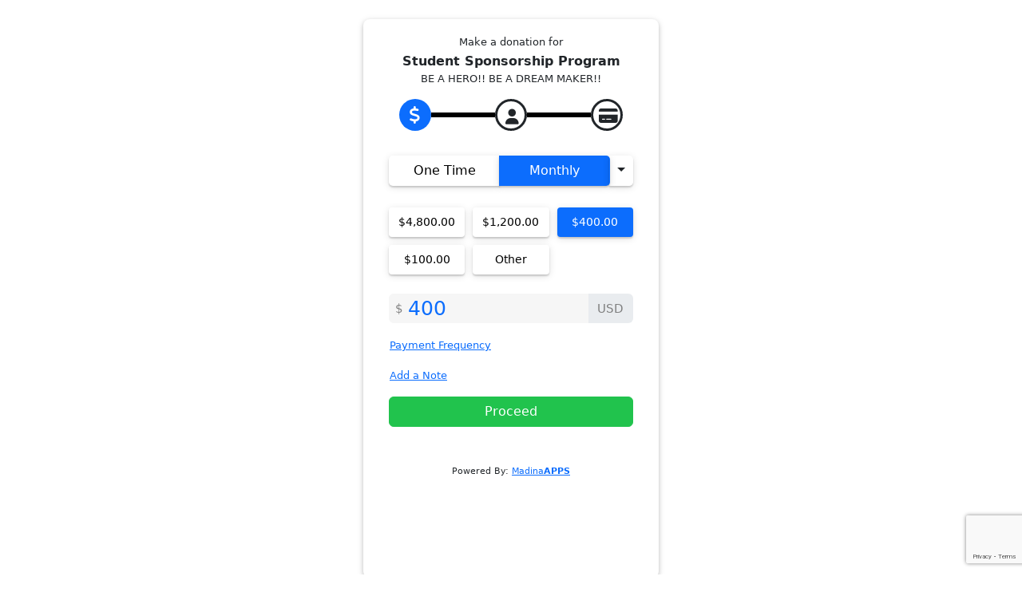

--- FILE ---
content_type: text/html; charset=utf-8
request_url: https://www.google.com/recaptcha/api2/anchor?ar=1&k=6LfORpAaAAAAAK_8q7iLB1oaujDbsoe410sxxyEo&co=aHR0cHM6Ly9wYXltZW50cy5tYWRpbmFhcHBzLmNvbTo0NDM.&hl=en&v=PoyoqOPhxBO7pBk68S4YbpHZ&size=invisible&anchor-ms=20000&execute-ms=30000&cb=6a9uho37r2je
body_size: 48801
content:
<!DOCTYPE HTML><html dir="ltr" lang="en"><head><meta http-equiv="Content-Type" content="text/html; charset=UTF-8">
<meta http-equiv="X-UA-Compatible" content="IE=edge">
<title>reCAPTCHA</title>
<style type="text/css">
/* cyrillic-ext */
@font-face {
  font-family: 'Roboto';
  font-style: normal;
  font-weight: 400;
  font-stretch: 100%;
  src: url(//fonts.gstatic.com/s/roboto/v48/KFO7CnqEu92Fr1ME7kSn66aGLdTylUAMa3GUBHMdazTgWw.woff2) format('woff2');
  unicode-range: U+0460-052F, U+1C80-1C8A, U+20B4, U+2DE0-2DFF, U+A640-A69F, U+FE2E-FE2F;
}
/* cyrillic */
@font-face {
  font-family: 'Roboto';
  font-style: normal;
  font-weight: 400;
  font-stretch: 100%;
  src: url(//fonts.gstatic.com/s/roboto/v48/KFO7CnqEu92Fr1ME7kSn66aGLdTylUAMa3iUBHMdazTgWw.woff2) format('woff2');
  unicode-range: U+0301, U+0400-045F, U+0490-0491, U+04B0-04B1, U+2116;
}
/* greek-ext */
@font-face {
  font-family: 'Roboto';
  font-style: normal;
  font-weight: 400;
  font-stretch: 100%;
  src: url(//fonts.gstatic.com/s/roboto/v48/KFO7CnqEu92Fr1ME7kSn66aGLdTylUAMa3CUBHMdazTgWw.woff2) format('woff2');
  unicode-range: U+1F00-1FFF;
}
/* greek */
@font-face {
  font-family: 'Roboto';
  font-style: normal;
  font-weight: 400;
  font-stretch: 100%;
  src: url(//fonts.gstatic.com/s/roboto/v48/KFO7CnqEu92Fr1ME7kSn66aGLdTylUAMa3-UBHMdazTgWw.woff2) format('woff2');
  unicode-range: U+0370-0377, U+037A-037F, U+0384-038A, U+038C, U+038E-03A1, U+03A3-03FF;
}
/* math */
@font-face {
  font-family: 'Roboto';
  font-style: normal;
  font-weight: 400;
  font-stretch: 100%;
  src: url(//fonts.gstatic.com/s/roboto/v48/KFO7CnqEu92Fr1ME7kSn66aGLdTylUAMawCUBHMdazTgWw.woff2) format('woff2');
  unicode-range: U+0302-0303, U+0305, U+0307-0308, U+0310, U+0312, U+0315, U+031A, U+0326-0327, U+032C, U+032F-0330, U+0332-0333, U+0338, U+033A, U+0346, U+034D, U+0391-03A1, U+03A3-03A9, U+03B1-03C9, U+03D1, U+03D5-03D6, U+03F0-03F1, U+03F4-03F5, U+2016-2017, U+2034-2038, U+203C, U+2040, U+2043, U+2047, U+2050, U+2057, U+205F, U+2070-2071, U+2074-208E, U+2090-209C, U+20D0-20DC, U+20E1, U+20E5-20EF, U+2100-2112, U+2114-2115, U+2117-2121, U+2123-214F, U+2190, U+2192, U+2194-21AE, U+21B0-21E5, U+21F1-21F2, U+21F4-2211, U+2213-2214, U+2216-22FF, U+2308-230B, U+2310, U+2319, U+231C-2321, U+2336-237A, U+237C, U+2395, U+239B-23B7, U+23D0, U+23DC-23E1, U+2474-2475, U+25AF, U+25B3, U+25B7, U+25BD, U+25C1, U+25CA, U+25CC, U+25FB, U+266D-266F, U+27C0-27FF, U+2900-2AFF, U+2B0E-2B11, U+2B30-2B4C, U+2BFE, U+3030, U+FF5B, U+FF5D, U+1D400-1D7FF, U+1EE00-1EEFF;
}
/* symbols */
@font-face {
  font-family: 'Roboto';
  font-style: normal;
  font-weight: 400;
  font-stretch: 100%;
  src: url(//fonts.gstatic.com/s/roboto/v48/KFO7CnqEu92Fr1ME7kSn66aGLdTylUAMaxKUBHMdazTgWw.woff2) format('woff2');
  unicode-range: U+0001-000C, U+000E-001F, U+007F-009F, U+20DD-20E0, U+20E2-20E4, U+2150-218F, U+2190, U+2192, U+2194-2199, U+21AF, U+21E6-21F0, U+21F3, U+2218-2219, U+2299, U+22C4-22C6, U+2300-243F, U+2440-244A, U+2460-24FF, U+25A0-27BF, U+2800-28FF, U+2921-2922, U+2981, U+29BF, U+29EB, U+2B00-2BFF, U+4DC0-4DFF, U+FFF9-FFFB, U+10140-1018E, U+10190-1019C, U+101A0, U+101D0-101FD, U+102E0-102FB, U+10E60-10E7E, U+1D2C0-1D2D3, U+1D2E0-1D37F, U+1F000-1F0FF, U+1F100-1F1AD, U+1F1E6-1F1FF, U+1F30D-1F30F, U+1F315, U+1F31C, U+1F31E, U+1F320-1F32C, U+1F336, U+1F378, U+1F37D, U+1F382, U+1F393-1F39F, U+1F3A7-1F3A8, U+1F3AC-1F3AF, U+1F3C2, U+1F3C4-1F3C6, U+1F3CA-1F3CE, U+1F3D4-1F3E0, U+1F3ED, U+1F3F1-1F3F3, U+1F3F5-1F3F7, U+1F408, U+1F415, U+1F41F, U+1F426, U+1F43F, U+1F441-1F442, U+1F444, U+1F446-1F449, U+1F44C-1F44E, U+1F453, U+1F46A, U+1F47D, U+1F4A3, U+1F4B0, U+1F4B3, U+1F4B9, U+1F4BB, U+1F4BF, U+1F4C8-1F4CB, U+1F4D6, U+1F4DA, U+1F4DF, U+1F4E3-1F4E6, U+1F4EA-1F4ED, U+1F4F7, U+1F4F9-1F4FB, U+1F4FD-1F4FE, U+1F503, U+1F507-1F50B, U+1F50D, U+1F512-1F513, U+1F53E-1F54A, U+1F54F-1F5FA, U+1F610, U+1F650-1F67F, U+1F687, U+1F68D, U+1F691, U+1F694, U+1F698, U+1F6AD, U+1F6B2, U+1F6B9-1F6BA, U+1F6BC, U+1F6C6-1F6CF, U+1F6D3-1F6D7, U+1F6E0-1F6EA, U+1F6F0-1F6F3, U+1F6F7-1F6FC, U+1F700-1F7FF, U+1F800-1F80B, U+1F810-1F847, U+1F850-1F859, U+1F860-1F887, U+1F890-1F8AD, U+1F8B0-1F8BB, U+1F8C0-1F8C1, U+1F900-1F90B, U+1F93B, U+1F946, U+1F984, U+1F996, U+1F9E9, U+1FA00-1FA6F, U+1FA70-1FA7C, U+1FA80-1FA89, U+1FA8F-1FAC6, U+1FACE-1FADC, U+1FADF-1FAE9, U+1FAF0-1FAF8, U+1FB00-1FBFF;
}
/* vietnamese */
@font-face {
  font-family: 'Roboto';
  font-style: normal;
  font-weight: 400;
  font-stretch: 100%;
  src: url(//fonts.gstatic.com/s/roboto/v48/KFO7CnqEu92Fr1ME7kSn66aGLdTylUAMa3OUBHMdazTgWw.woff2) format('woff2');
  unicode-range: U+0102-0103, U+0110-0111, U+0128-0129, U+0168-0169, U+01A0-01A1, U+01AF-01B0, U+0300-0301, U+0303-0304, U+0308-0309, U+0323, U+0329, U+1EA0-1EF9, U+20AB;
}
/* latin-ext */
@font-face {
  font-family: 'Roboto';
  font-style: normal;
  font-weight: 400;
  font-stretch: 100%;
  src: url(//fonts.gstatic.com/s/roboto/v48/KFO7CnqEu92Fr1ME7kSn66aGLdTylUAMa3KUBHMdazTgWw.woff2) format('woff2');
  unicode-range: U+0100-02BA, U+02BD-02C5, U+02C7-02CC, U+02CE-02D7, U+02DD-02FF, U+0304, U+0308, U+0329, U+1D00-1DBF, U+1E00-1E9F, U+1EF2-1EFF, U+2020, U+20A0-20AB, U+20AD-20C0, U+2113, U+2C60-2C7F, U+A720-A7FF;
}
/* latin */
@font-face {
  font-family: 'Roboto';
  font-style: normal;
  font-weight: 400;
  font-stretch: 100%;
  src: url(//fonts.gstatic.com/s/roboto/v48/KFO7CnqEu92Fr1ME7kSn66aGLdTylUAMa3yUBHMdazQ.woff2) format('woff2');
  unicode-range: U+0000-00FF, U+0131, U+0152-0153, U+02BB-02BC, U+02C6, U+02DA, U+02DC, U+0304, U+0308, U+0329, U+2000-206F, U+20AC, U+2122, U+2191, U+2193, U+2212, U+2215, U+FEFF, U+FFFD;
}
/* cyrillic-ext */
@font-face {
  font-family: 'Roboto';
  font-style: normal;
  font-weight: 500;
  font-stretch: 100%;
  src: url(//fonts.gstatic.com/s/roboto/v48/KFO7CnqEu92Fr1ME7kSn66aGLdTylUAMa3GUBHMdazTgWw.woff2) format('woff2');
  unicode-range: U+0460-052F, U+1C80-1C8A, U+20B4, U+2DE0-2DFF, U+A640-A69F, U+FE2E-FE2F;
}
/* cyrillic */
@font-face {
  font-family: 'Roboto';
  font-style: normal;
  font-weight: 500;
  font-stretch: 100%;
  src: url(//fonts.gstatic.com/s/roboto/v48/KFO7CnqEu92Fr1ME7kSn66aGLdTylUAMa3iUBHMdazTgWw.woff2) format('woff2');
  unicode-range: U+0301, U+0400-045F, U+0490-0491, U+04B0-04B1, U+2116;
}
/* greek-ext */
@font-face {
  font-family: 'Roboto';
  font-style: normal;
  font-weight: 500;
  font-stretch: 100%;
  src: url(//fonts.gstatic.com/s/roboto/v48/KFO7CnqEu92Fr1ME7kSn66aGLdTylUAMa3CUBHMdazTgWw.woff2) format('woff2');
  unicode-range: U+1F00-1FFF;
}
/* greek */
@font-face {
  font-family: 'Roboto';
  font-style: normal;
  font-weight: 500;
  font-stretch: 100%;
  src: url(//fonts.gstatic.com/s/roboto/v48/KFO7CnqEu92Fr1ME7kSn66aGLdTylUAMa3-UBHMdazTgWw.woff2) format('woff2');
  unicode-range: U+0370-0377, U+037A-037F, U+0384-038A, U+038C, U+038E-03A1, U+03A3-03FF;
}
/* math */
@font-face {
  font-family: 'Roboto';
  font-style: normal;
  font-weight: 500;
  font-stretch: 100%;
  src: url(//fonts.gstatic.com/s/roboto/v48/KFO7CnqEu92Fr1ME7kSn66aGLdTylUAMawCUBHMdazTgWw.woff2) format('woff2');
  unicode-range: U+0302-0303, U+0305, U+0307-0308, U+0310, U+0312, U+0315, U+031A, U+0326-0327, U+032C, U+032F-0330, U+0332-0333, U+0338, U+033A, U+0346, U+034D, U+0391-03A1, U+03A3-03A9, U+03B1-03C9, U+03D1, U+03D5-03D6, U+03F0-03F1, U+03F4-03F5, U+2016-2017, U+2034-2038, U+203C, U+2040, U+2043, U+2047, U+2050, U+2057, U+205F, U+2070-2071, U+2074-208E, U+2090-209C, U+20D0-20DC, U+20E1, U+20E5-20EF, U+2100-2112, U+2114-2115, U+2117-2121, U+2123-214F, U+2190, U+2192, U+2194-21AE, U+21B0-21E5, U+21F1-21F2, U+21F4-2211, U+2213-2214, U+2216-22FF, U+2308-230B, U+2310, U+2319, U+231C-2321, U+2336-237A, U+237C, U+2395, U+239B-23B7, U+23D0, U+23DC-23E1, U+2474-2475, U+25AF, U+25B3, U+25B7, U+25BD, U+25C1, U+25CA, U+25CC, U+25FB, U+266D-266F, U+27C0-27FF, U+2900-2AFF, U+2B0E-2B11, U+2B30-2B4C, U+2BFE, U+3030, U+FF5B, U+FF5D, U+1D400-1D7FF, U+1EE00-1EEFF;
}
/* symbols */
@font-face {
  font-family: 'Roboto';
  font-style: normal;
  font-weight: 500;
  font-stretch: 100%;
  src: url(//fonts.gstatic.com/s/roboto/v48/KFO7CnqEu92Fr1ME7kSn66aGLdTylUAMaxKUBHMdazTgWw.woff2) format('woff2');
  unicode-range: U+0001-000C, U+000E-001F, U+007F-009F, U+20DD-20E0, U+20E2-20E4, U+2150-218F, U+2190, U+2192, U+2194-2199, U+21AF, U+21E6-21F0, U+21F3, U+2218-2219, U+2299, U+22C4-22C6, U+2300-243F, U+2440-244A, U+2460-24FF, U+25A0-27BF, U+2800-28FF, U+2921-2922, U+2981, U+29BF, U+29EB, U+2B00-2BFF, U+4DC0-4DFF, U+FFF9-FFFB, U+10140-1018E, U+10190-1019C, U+101A0, U+101D0-101FD, U+102E0-102FB, U+10E60-10E7E, U+1D2C0-1D2D3, U+1D2E0-1D37F, U+1F000-1F0FF, U+1F100-1F1AD, U+1F1E6-1F1FF, U+1F30D-1F30F, U+1F315, U+1F31C, U+1F31E, U+1F320-1F32C, U+1F336, U+1F378, U+1F37D, U+1F382, U+1F393-1F39F, U+1F3A7-1F3A8, U+1F3AC-1F3AF, U+1F3C2, U+1F3C4-1F3C6, U+1F3CA-1F3CE, U+1F3D4-1F3E0, U+1F3ED, U+1F3F1-1F3F3, U+1F3F5-1F3F7, U+1F408, U+1F415, U+1F41F, U+1F426, U+1F43F, U+1F441-1F442, U+1F444, U+1F446-1F449, U+1F44C-1F44E, U+1F453, U+1F46A, U+1F47D, U+1F4A3, U+1F4B0, U+1F4B3, U+1F4B9, U+1F4BB, U+1F4BF, U+1F4C8-1F4CB, U+1F4D6, U+1F4DA, U+1F4DF, U+1F4E3-1F4E6, U+1F4EA-1F4ED, U+1F4F7, U+1F4F9-1F4FB, U+1F4FD-1F4FE, U+1F503, U+1F507-1F50B, U+1F50D, U+1F512-1F513, U+1F53E-1F54A, U+1F54F-1F5FA, U+1F610, U+1F650-1F67F, U+1F687, U+1F68D, U+1F691, U+1F694, U+1F698, U+1F6AD, U+1F6B2, U+1F6B9-1F6BA, U+1F6BC, U+1F6C6-1F6CF, U+1F6D3-1F6D7, U+1F6E0-1F6EA, U+1F6F0-1F6F3, U+1F6F7-1F6FC, U+1F700-1F7FF, U+1F800-1F80B, U+1F810-1F847, U+1F850-1F859, U+1F860-1F887, U+1F890-1F8AD, U+1F8B0-1F8BB, U+1F8C0-1F8C1, U+1F900-1F90B, U+1F93B, U+1F946, U+1F984, U+1F996, U+1F9E9, U+1FA00-1FA6F, U+1FA70-1FA7C, U+1FA80-1FA89, U+1FA8F-1FAC6, U+1FACE-1FADC, U+1FADF-1FAE9, U+1FAF0-1FAF8, U+1FB00-1FBFF;
}
/* vietnamese */
@font-face {
  font-family: 'Roboto';
  font-style: normal;
  font-weight: 500;
  font-stretch: 100%;
  src: url(//fonts.gstatic.com/s/roboto/v48/KFO7CnqEu92Fr1ME7kSn66aGLdTylUAMa3OUBHMdazTgWw.woff2) format('woff2');
  unicode-range: U+0102-0103, U+0110-0111, U+0128-0129, U+0168-0169, U+01A0-01A1, U+01AF-01B0, U+0300-0301, U+0303-0304, U+0308-0309, U+0323, U+0329, U+1EA0-1EF9, U+20AB;
}
/* latin-ext */
@font-face {
  font-family: 'Roboto';
  font-style: normal;
  font-weight: 500;
  font-stretch: 100%;
  src: url(//fonts.gstatic.com/s/roboto/v48/KFO7CnqEu92Fr1ME7kSn66aGLdTylUAMa3KUBHMdazTgWw.woff2) format('woff2');
  unicode-range: U+0100-02BA, U+02BD-02C5, U+02C7-02CC, U+02CE-02D7, U+02DD-02FF, U+0304, U+0308, U+0329, U+1D00-1DBF, U+1E00-1E9F, U+1EF2-1EFF, U+2020, U+20A0-20AB, U+20AD-20C0, U+2113, U+2C60-2C7F, U+A720-A7FF;
}
/* latin */
@font-face {
  font-family: 'Roboto';
  font-style: normal;
  font-weight: 500;
  font-stretch: 100%;
  src: url(//fonts.gstatic.com/s/roboto/v48/KFO7CnqEu92Fr1ME7kSn66aGLdTylUAMa3yUBHMdazQ.woff2) format('woff2');
  unicode-range: U+0000-00FF, U+0131, U+0152-0153, U+02BB-02BC, U+02C6, U+02DA, U+02DC, U+0304, U+0308, U+0329, U+2000-206F, U+20AC, U+2122, U+2191, U+2193, U+2212, U+2215, U+FEFF, U+FFFD;
}
/* cyrillic-ext */
@font-face {
  font-family: 'Roboto';
  font-style: normal;
  font-weight: 900;
  font-stretch: 100%;
  src: url(//fonts.gstatic.com/s/roboto/v48/KFO7CnqEu92Fr1ME7kSn66aGLdTylUAMa3GUBHMdazTgWw.woff2) format('woff2');
  unicode-range: U+0460-052F, U+1C80-1C8A, U+20B4, U+2DE0-2DFF, U+A640-A69F, U+FE2E-FE2F;
}
/* cyrillic */
@font-face {
  font-family: 'Roboto';
  font-style: normal;
  font-weight: 900;
  font-stretch: 100%;
  src: url(//fonts.gstatic.com/s/roboto/v48/KFO7CnqEu92Fr1ME7kSn66aGLdTylUAMa3iUBHMdazTgWw.woff2) format('woff2');
  unicode-range: U+0301, U+0400-045F, U+0490-0491, U+04B0-04B1, U+2116;
}
/* greek-ext */
@font-face {
  font-family: 'Roboto';
  font-style: normal;
  font-weight: 900;
  font-stretch: 100%;
  src: url(//fonts.gstatic.com/s/roboto/v48/KFO7CnqEu92Fr1ME7kSn66aGLdTylUAMa3CUBHMdazTgWw.woff2) format('woff2');
  unicode-range: U+1F00-1FFF;
}
/* greek */
@font-face {
  font-family: 'Roboto';
  font-style: normal;
  font-weight: 900;
  font-stretch: 100%;
  src: url(//fonts.gstatic.com/s/roboto/v48/KFO7CnqEu92Fr1ME7kSn66aGLdTylUAMa3-UBHMdazTgWw.woff2) format('woff2');
  unicode-range: U+0370-0377, U+037A-037F, U+0384-038A, U+038C, U+038E-03A1, U+03A3-03FF;
}
/* math */
@font-face {
  font-family: 'Roboto';
  font-style: normal;
  font-weight: 900;
  font-stretch: 100%;
  src: url(//fonts.gstatic.com/s/roboto/v48/KFO7CnqEu92Fr1ME7kSn66aGLdTylUAMawCUBHMdazTgWw.woff2) format('woff2');
  unicode-range: U+0302-0303, U+0305, U+0307-0308, U+0310, U+0312, U+0315, U+031A, U+0326-0327, U+032C, U+032F-0330, U+0332-0333, U+0338, U+033A, U+0346, U+034D, U+0391-03A1, U+03A3-03A9, U+03B1-03C9, U+03D1, U+03D5-03D6, U+03F0-03F1, U+03F4-03F5, U+2016-2017, U+2034-2038, U+203C, U+2040, U+2043, U+2047, U+2050, U+2057, U+205F, U+2070-2071, U+2074-208E, U+2090-209C, U+20D0-20DC, U+20E1, U+20E5-20EF, U+2100-2112, U+2114-2115, U+2117-2121, U+2123-214F, U+2190, U+2192, U+2194-21AE, U+21B0-21E5, U+21F1-21F2, U+21F4-2211, U+2213-2214, U+2216-22FF, U+2308-230B, U+2310, U+2319, U+231C-2321, U+2336-237A, U+237C, U+2395, U+239B-23B7, U+23D0, U+23DC-23E1, U+2474-2475, U+25AF, U+25B3, U+25B7, U+25BD, U+25C1, U+25CA, U+25CC, U+25FB, U+266D-266F, U+27C0-27FF, U+2900-2AFF, U+2B0E-2B11, U+2B30-2B4C, U+2BFE, U+3030, U+FF5B, U+FF5D, U+1D400-1D7FF, U+1EE00-1EEFF;
}
/* symbols */
@font-face {
  font-family: 'Roboto';
  font-style: normal;
  font-weight: 900;
  font-stretch: 100%;
  src: url(//fonts.gstatic.com/s/roboto/v48/KFO7CnqEu92Fr1ME7kSn66aGLdTylUAMaxKUBHMdazTgWw.woff2) format('woff2');
  unicode-range: U+0001-000C, U+000E-001F, U+007F-009F, U+20DD-20E0, U+20E2-20E4, U+2150-218F, U+2190, U+2192, U+2194-2199, U+21AF, U+21E6-21F0, U+21F3, U+2218-2219, U+2299, U+22C4-22C6, U+2300-243F, U+2440-244A, U+2460-24FF, U+25A0-27BF, U+2800-28FF, U+2921-2922, U+2981, U+29BF, U+29EB, U+2B00-2BFF, U+4DC0-4DFF, U+FFF9-FFFB, U+10140-1018E, U+10190-1019C, U+101A0, U+101D0-101FD, U+102E0-102FB, U+10E60-10E7E, U+1D2C0-1D2D3, U+1D2E0-1D37F, U+1F000-1F0FF, U+1F100-1F1AD, U+1F1E6-1F1FF, U+1F30D-1F30F, U+1F315, U+1F31C, U+1F31E, U+1F320-1F32C, U+1F336, U+1F378, U+1F37D, U+1F382, U+1F393-1F39F, U+1F3A7-1F3A8, U+1F3AC-1F3AF, U+1F3C2, U+1F3C4-1F3C6, U+1F3CA-1F3CE, U+1F3D4-1F3E0, U+1F3ED, U+1F3F1-1F3F3, U+1F3F5-1F3F7, U+1F408, U+1F415, U+1F41F, U+1F426, U+1F43F, U+1F441-1F442, U+1F444, U+1F446-1F449, U+1F44C-1F44E, U+1F453, U+1F46A, U+1F47D, U+1F4A3, U+1F4B0, U+1F4B3, U+1F4B9, U+1F4BB, U+1F4BF, U+1F4C8-1F4CB, U+1F4D6, U+1F4DA, U+1F4DF, U+1F4E3-1F4E6, U+1F4EA-1F4ED, U+1F4F7, U+1F4F9-1F4FB, U+1F4FD-1F4FE, U+1F503, U+1F507-1F50B, U+1F50D, U+1F512-1F513, U+1F53E-1F54A, U+1F54F-1F5FA, U+1F610, U+1F650-1F67F, U+1F687, U+1F68D, U+1F691, U+1F694, U+1F698, U+1F6AD, U+1F6B2, U+1F6B9-1F6BA, U+1F6BC, U+1F6C6-1F6CF, U+1F6D3-1F6D7, U+1F6E0-1F6EA, U+1F6F0-1F6F3, U+1F6F7-1F6FC, U+1F700-1F7FF, U+1F800-1F80B, U+1F810-1F847, U+1F850-1F859, U+1F860-1F887, U+1F890-1F8AD, U+1F8B0-1F8BB, U+1F8C0-1F8C1, U+1F900-1F90B, U+1F93B, U+1F946, U+1F984, U+1F996, U+1F9E9, U+1FA00-1FA6F, U+1FA70-1FA7C, U+1FA80-1FA89, U+1FA8F-1FAC6, U+1FACE-1FADC, U+1FADF-1FAE9, U+1FAF0-1FAF8, U+1FB00-1FBFF;
}
/* vietnamese */
@font-face {
  font-family: 'Roboto';
  font-style: normal;
  font-weight: 900;
  font-stretch: 100%;
  src: url(//fonts.gstatic.com/s/roboto/v48/KFO7CnqEu92Fr1ME7kSn66aGLdTylUAMa3OUBHMdazTgWw.woff2) format('woff2');
  unicode-range: U+0102-0103, U+0110-0111, U+0128-0129, U+0168-0169, U+01A0-01A1, U+01AF-01B0, U+0300-0301, U+0303-0304, U+0308-0309, U+0323, U+0329, U+1EA0-1EF9, U+20AB;
}
/* latin-ext */
@font-face {
  font-family: 'Roboto';
  font-style: normal;
  font-weight: 900;
  font-stretch: 100%;
  src: url(//fonts.gstatic.com/s/roboto/v48/KFO7CnqEu92Fr1ME7kSn66aGLdTylUAMa3KUBHMdazTgWw.woff2) format('woff2');
  unicode-range: U+0100-02BA, U+02BD-02C5, U+02C7-02CC, U+02CE-02D7, U+02DD-02FF, U+0304, U+0308, U+0329, U+1D00-1DBF, U+1E00-1E9F, U+1EF2-1EFF, U+2020, U+20A0-20AB, U+20AD-20C0, U+2113, U+2C60-2C7F, U+A720-A7FF;
}
/* latin */
@font-face {
  font-family: 'Roboto';
  font-style: normal;
  font-weight: 900;
  font-stretch: 100%;
  src: url(//fonts.gstatic.com/s/roboto/v48/KFO7CnqEu92Fr1ME7kSn66aGLdTylUAMa3yUBHMdazQ.woff2) format('woff2');
  unicode-range: U+0000-00FF, U+0131, U+0152-0153, U+02BB-02BC, U+02C6, U+02DA, U+02DC, U+0304, U+0308, U+0329, U+2000-206F, U+20AC, U+2122, U+2191, U+2193, U+2212, U+2215, U+FEFF, U+FFFD;
}

</style>
<link rel="stylesheet" type="text/css" href="https://www.gstatic.com/recaptcha/releases/PoyoqOPhxBO7pBk68S4YbpHZ/styles__ltr.css">
<script nonce="rDmJxUW5aApq7OEr829W3w" type="text/javascript">window['__recaptcha_api'] = 'https://www.google.com/recaptcha/api2/';</script>
<script type="text/javascript" src="https://www.gstatic.com/recaptcha/releases/PoyoqOPhxBO7pBk68S4YbpHZ/recaptcha__en.js" nonce="rDmJxUW5aApq7OEr829W3w">
      
    </script></head>
<body><div id="rc-anchor-alert" class="rc-anchor-alert"></div>
<input type="hidden" id="recaptcha-token" value="[base64]">
<script type="text/javascript" nonce="rDmJxUW5aApq7OEr829W3w">
      recaptcha.anchor.Main.init("[\x22ainput\x22,[\x22bgdata\x22,\x22\x22,\[base64]/[base64]/bmV3IFpbdF0obVswXSk6Sz09Mj9uZXcgWlt0XShtWzBdLG1bMV0pOks9PTM/bmV3IFpbdF0obVswXSxtWzFdLG1bMl0pOks9PTQ/[base64]/[base64]/[base64]/[base64]/[base64]/[base64]/[base64]/[base64]/[base64]/[base64]/[base64]/[base64]/[base64]/[base64]\\u003d\\u003d\x22,\[base64]\\u003d\x22,\[base64]/DkXzCrQd6BQQjwoB3wrXChBjDrCbDvUR9woPCtn3Dk0x6wosFwrnChDfDnMKBw4QnBHkbL8KSw5rCtMOWw6bDhMOywoHCtkU1asOqw5t+w5PDocK+FVVywofDmVAtXcK2w6LCt8OkDsOhwqA8AcONAsKlUHdTw648HMO8w7jDoRfCqsOtUiQDZTwFw7/ClTpJwqLDlSRIU8Kdwr1gRsOtw77DllnDmsOlwrXDumx3NibDl8KWK1HDr0JHKQbDksOmwoPDusOrwrPCqDzCnMKEJhLCrMKPwpovw7vDpm5Kw5UeEcKGfsKjwrzDkMKiZk1uw4/DhwYecCJyQ8K2w5pDXMOLwrPCiXPDqwt8fMOkBhfCmcO3worDpsKSwp3DuUtlexgieyVnFsKcw7ZHTHbDqMKADcKjWyTCgzTCvyTCh8O2w6DCuifDi8KZwqPCoMOcEMOXM8OTJlHCp109c8K2w6zDiMKywpHDisKVw6F9wpxbw4DDhcKwbMKKwp/[base64]/CjcOIYTfCnAsbwrfCnGIhwpJUw5nDicKAw6INFcO2wpHDolzDrm7DuMKmMktfU8Opw5LDiMKICWVsw4zCk8KdwqtmL8Oww43DvUhcw4rDiRc6worDrSo2wo1XA8K2wpQ0w5llacObe2jCqBFdd8KnwpTCkcOAw4bChMO1w6VeXC/CjMOtwrfCgztGUMOGw6ZAZ8OZw5Z3ZMOHw5LDqwp8w41LwqDCiS9iYcOWwr3DkMOoM8KZwqbDlMK6fsOSwoDChyFzY3EMazjCu8O7w6RPLMO0MA1Kw6LDjWTDox7DgmUZZ8KTw60DUMKSwp8tw6PDiMOjKWzDm8KIZ2vCnX/Cj8OPKcOQw5LChWsHwpbCj8OQw63DgsK4wrDCrkEzJ8OUPFhPw4rCqMK3wq7DrcOWworDisKZwoUjw6NGVcK8w5zCiAMFZVg4w4EzS8KGwpDCtMK/w6p/woDCn8OQYcOzwrLCs8OQRGjDmsKIwqgGw444w7tgZH4owrlzM0soOMKxVmPDsFQQF2AFw67DrsKYWMONYcO7w5wuw4lgw4bCl8KQwo/CnMKmEiTCqXzDoi1hVzDChMOLwp0DRgtEw53CvFF1wrjCjsKAMsO6woUzw4lPwopmwqNhw4rDt2HChH/DtwrDrh7CuT5MPMKHGsKVWFjDhhvDvD4/L8OJwqPCt8Kbw7wodMO8H8OhwpPCjsKYEFTDjMOFwrIdwoJFw4PCgcOTQWfCpcKFMcORw6LClMKJwpRXwooFK2/DqMKJTWDCsCHCmWANQG1eWMOmw4rChEF1BlLDqcKLFsO8MMOjPRQWb2AdAD/CvnvDv8KFwovCgsK5wpVOw5PDojbCtCrCrhnCiMOiw6XCtMOCw6Q9w4lxEw1nWGJPw7bDrGnDhgbDkgnCv8KLGQ5GbVJpwogGw7RiZMK0w65IflbCpMKXw7LCh8KBQcOVWcK0w7zDisKXworDjwnCr8O6w7jDr8KdKEINwpbCjcOdwoHChgw/w6jDksOfw6jCuBU4w5UCDsKCeQfCiMKhw7cZQ8OADX3DpV19F3tBUMK8w6x0GxPDpUPCtR1DDXlPTRvDqMONw4bCmHfDknoHQzpSwrwJF2pswoXCp8Ktw71uw7pZw4/[base64]/CucO6wo/CjwHClzrDrcK8woXClsKqQsOGwr3ClMOXNlnCkH/[base64]/DnRrDmsKdHMOqw7oJTsKSwqbCpsOIwpAAwoQ0YhU4wr7DiMOUKDNnTiXCusOKw48Tw7EaQlUJw5bChsO0wrfDvWnDusOSwrwLAMOPQFVdIw9rw6bDkF/CusOgRMOawoAhw49ew4JiblPCrWtdOGB2b3XCtg/[base64]/[base64]/[base64]/G8O6TnvDpMOJW8OaH8Kpwr7Dpx0Ew6I7wofDusOfwo5VSADDn8Otw5gqCQpcwoNrNcOMHA/[base64]/wpbCt2hww79lw48aw6QywozDm8KpWsK1wpEWwoMEKMKOXcKFcxXCoyDDiMO+WcKOS8Kbwp54w5hpUcOFw7o0wppPwo8UMcKCwrXCnsOGW1kpw6UQwr7DrsOYPMOfw7/[base64]/CisKcwpsGw7vDncOlw5HDlm1UawVERhxKDzzDt8O/w5rCv8OcSTNGKCfClsKUBkhSwqR5VWRgw5gDTxd4FcKaw63CjjQ9e8OKN8OzRcKUw6h4w5bDpQRaw4XDnsO4ZMK7RcK1P8K9wp0PRhvCjmbChsOle8OePEHDtXUxDA1UwpAIw4TDjsKmw7lXBcOVw7JXw47ClC5hwovDoW7Dl8OdA0dvw7Z7E2oRw67Cq0fDosKBAcK/bSwBVsO6wpHCtwrCi8KoYMKrwpPDp0vCu3x/DsOoDDPCrMOxwoxNwrXDjETClXNEw5VRSAbDssKFDsOjw5HDqAF0ZHZ+VcK3JcKsMErDrsOaN8OWwpIcaMKHwopaWMKkwqg0cFLDiMOTw4zCqsOBw74RUh5SwojDh1MyWH3CtwAjwpV3w6PDoXR7wqYDHzt4w6I0wojDucOkw53DggxewpAjNcK/w7olOMO2wr/Cp8KMYMKpw7l/WnRPw6jDo8OpcU3DmsKiw5t0w7jDnUFKwoJLc8KAwqvCn8KnK8K2QCrCgy1BVBTCpsKnE3jDqVXDuMKAw7rDscKsw7o3RWXChEnCuwM7w75VXsOaP8KsBkzDl8KTwptAwoZIaFfCj2bCpMKuNwhxAyw+LE/CuMK6woArw7bCkcKUwroCLgsPaGs4c8OlDcOow59ZTMKXw6oKw7Nbw77DtgfDvwzCjsKLb1gIw5bCggJQw7jDvsKTw4ERw6hHEcKuwr4vB8KZw6wpw4vDicOKXsONw6DDtsOzbMKOIMKlZcOpFA/CllvDnX5pw5rCuxVyU2DDp8OiN8Oqw61DwpUeasOPwr/[base64]/Ct1nCk8O7ZcOFeMKQw7Rdw7zCpRJmA3V3w75WwplvIXB1fVlaw7EUw6NJw5DDmFoDIH7CmsKyw6JRw5Y8w6TCu8KYwobDqcK4YsO6cCRUw7RZwqs9wrsmw4oewojDuSbDpF/Cm8O3w4JcG21VwozDksKbUMOrXH8mw61CMRtUXsOAfjsfbsO8G8OJw63DucKJZGLCq8K5ZSZMXVpRw6rCpibDjgfDk0Q0NMKLZh/Djkt3WcO7D8OQBcK3wr3DtMKTMjAaw6TCgMOpwokDXCFyXG3DlG1Mw5bCucKqf1LCiVtBOzPDkRbCncKwZAA/[base64]/DqlcAw6Z6dRZ/[base64]/DkRXDgcKWDFDDvkHCrsOEQWYdwro/[base64]/wpZAw6osdWfDo8OtSMK3UMKGW8OtcsOUZ8O+e3NLBMKdfcOWY31ww7fCn1XCoE3Coy/Co0LDvUVlwrwICsORaV1Ww4LDhg57V2bCjmBvwqPDvkfCkcKGwr/CjxtQw7XCpl1IwqHCvMKzworDrMKSaWPCtMOzayQFw5Z3wp95wqXCllvCnArCmiJOSsO4w6UJKsOQw7UqcgXDjsOcIVlwbsK2wo/[base64]/Dm39fJMO8wq/CqDPCoV4lP0/Drn3Ds8K0wr0+WGkJaMKTVcKJwo/CncOkJAzDghnDmsOiFcOdwpDDicOEW2nDlSDDjgF2wrvCksOzAMKtQDV7Xj7Cv8KnMcOxKsKBUHDCrsKNCsK0fT/[base64]/DtcKSOMK+PnhDbXLCpcOQNiBaWsKKwqU+OMKNw43DvFwAXsKmFMO4w77DnTjDo8Osw5R7WsOWw5DDoi5swozCtMK3wo8/HDl4ZMODfyTDi1AtwpYhw6rCrT7Dml7Cv8KqwpUnwovDlFLDlMKrw6fCkAzDr8K1S8Kpw5cbVS/DssKjFmcLwoRpw5DCmsK1w6LDtcOVUcKXwrdkSzvDqsOwa8KkS8KwVMOYwqHCoQfCocK3w4/CqXNKN2EEw5AKZxrClcKnLX1lPV0aw6h/w5LCosO+MB3ChMOvHEjDj8O0w6PCh1PCgMKmSsKmLcOqwodEw5cww7fDuXjDoXHCisKgw4FJZjBPBcKDwqfDjnzDjsOxCnfDlyY7wojCpMKawo5Fw6DDtcO+wr3DlUnDpW87SGfDkRAkS8KjVsOcw6E0e8KWDMOPOUA/[base64]/[base64]/DqcKPw4gUwoTDmcOiwqN/[base64]/[base64]/CjRzDnVnCpcOjw6IMY1FrwrTDtMOLNMODfcKPwo7CnMKbaU5XLDTCgnrCksKdX8OAW8OyK0vCs8K9ScO1UsKcFsODw77DqwfDjl8pZMOKw7TDkUbDpXw1wq3DrcO3w6fCisKRAGHCs8K/wogbw5rCkcOxw5TDpU/Di8Kfwo/DqAbDtMK2w7rDvi7DocK2YjDCmsK/[base64]/Dk8Onw5fDrCrCqmsMw4HDscOJwpAbw6XCjMObXsOYSsKjw6LCicO/OxkdLXrCrsO+JMOXwoohPcKIDkzCvMOdFcKsazjDskzCgsO6w5TCmHLCosKqDMOgw53CmiQ/JRrCmw0UwrrDnMKAZ8OARsOGWsKWwr3DinfCmsKFwpzCgMKyO3Zjw47CmcOKwrTCkwdxGMOvw6/DoghzwqHCo8KswrzDvsOxwo7Dk8OeDsOnwoTCjmvDiEXDhwYjw6xRwoTCixotwr/DpsKpw6nDpTNwAHFYLsO1R8KUEcOXVcK+BQtBwqhDw555wrR8LnPDt0o5IMOUMMOAw6AQwqPCq8KlPX3DpBIIw5tAw4bCtVRIw55EwrUDF1TDsUFZDF9WwpLDtcOKDMKhE23DqcO7wro6w5zDlsOkfsK7wpRWw4gTIUIKwpdLFGrDvj3CsAPDmEHCujPCgEE/w5XDuyTDjMO3w7rChArClcO9VCp7wpdbw68Iw4/DjMOtE3Ftw4MEwqpgXMKqX8O5YcOhem5LSsOuOAPDlcOUfcKxfAQCwoLDgcOxw6bDssKiATojw5YLBRDDrlvCq8KLDcKvw7HDkDXDmMKXw5J7w7EnwodJwrRTw6nCjBMmw5wUcxxlwpbDssO/wqfCu8Kjwq7DscKvw7YibW4KdMKNw5c3YFp0BCNUNlnCiMKVwoUCE8K2w4ArYcK6cmLCqDTDvsKDwoDDv2knw6DCjA9ERMKcw5nDkgI4OsOHPlnDqMKMw7nDi8KyaMOya8OBw4TDijDDmnxBBhjDgsKFI8Kjwp/CnUrDqcKZw7hNw6nCtGzCsU/Cv8OTVcOww6MNUMONw7jDt8ORw4R/wqnDpGbCqV1SSjMWI3kbPMOQdmDDkHrDqcOAwoXDuMOtw6Mrw7HCsQtawq9dwqDDm8KYQT0CMMKmV8OlRMOiwp/DlsOxw6vCi1/[base64]/[base64]/CjHdGLMKgagzCm8OLwr99w504IMOZHk/DvxzCmH0qw6MtwonDrcKOw5fDhmQ9DgctVsOrR8K8fsOYwrnDuXxPw7zDmsOffGg7UcOIaMO+wrTDh8OjPCXDo8K7w5oew5xzZy7DnMOTei/CizESw7rCj8OzVsKFwr3DgHE0w7zCksK9PsO5ccOfw5ood1TCtw9oTGBAw4PDrjIFfcKuw7bClGXDvsKGwo0cKS/[base64]/DlkLDssOOw6bDlirDmMKfXgTDpSHDhg9nLMKGw75VwrI6w61ow599wq58VX9pI1tNc8O4w7nDtsK0YXbCgGXCo8OUw7RewprCi8KCBR7Cm359d8OHB8KbABPDv3kdPsOXcR/Co2PCpFkLwro5Z0bCvgVew5oPWx/Cr2LDisKAbBnDoErCom3Dh8OwMFIMCEc1wrN5woU1wqgiRgxew6zCkcK2w7PDvTEUwr41wq7Dn8O1wrZ0w5zDicOKR1ApwqN9XB5nwq/[base64]/DgWQDRB0tw6rDocOWPhEKF8O/PMKMw5rCilvDvMOnNcOwwo1/[base64]/wqDDrT0WARTDg8ODDTxnwplRUsK/GDHCnjR1eMKaw71bw67DlcKkcCnDu8KAwr5TXcOgfFDDsRw/woJ1w7lAF0EawrLCmsOXw4EmJEtiCRnCq8KxK8KpaMO8w7R3FyIaw4g9w7rCk2MCw67DrsKkCMO8FsKFHsKxH23CgzYxbnLDqsKCwotGJMK5w6DDhMK3QmPCtx3ClMOhA8KPw5cowozCrMOewpnDmcKSe8Osw6rCvncCDsOfwpjCrcOuGXnDqWQWNcO/IW1Kw4/DusONU2zDhXo7DcO2wqJ9PW1tfB7DpcK7w7VrR8OiIV7CqC7DvcKLw4hgwotqwrTDhkjDj04Tw6TCrcKNwqNhNMKga8KwEQTCoMK2PnQzw6RqeVVgSmTCp8Omwo4NMg9SVcOywoPCtn/DrMOaw5tDw59kwqrDqsKKXV4Ld8KwPzrCi2zDucOAwrkFL0HCksOAQn/DuMOyw7sBwrYuwo0FIC7DuMOVLsOOQcKgWGBfwpXDrk1iNBXCnWFzJMKhSTp1wovCosKdNEXDqsODEsKrw4TCnsOGEsOhwoM+woXDucKTFcOMw5jCvMKNQcKyekXDjQ/CgTBjcMK1w4/CvsOKw6Fow4JANMKTw5RsPTTDgCVDNcOSGsOBVxIZwrpoRcOJccK8wpXCsMKpwph5SybCs8OowqTDnzzDiAjDmsOlPsKDwqTDskfDhT3DpXbDnFIlwqgLaMKiw7rCoMOawpsiwp/[base64]/DuC/[base64]/wopOwqFtw4svFsOyOhfDoGrCrMOlGl/[base64]/SGlYZMKPIgXCpsOfAAQdwpDDn3rCtkLDgzfCi1t6RTw6w7tVw4LDhX7CvljDlcOowrMgwq7CiUJ1IA1IwqLCrH0OLgFGBiXCvMOow5Adwphiw4IeHsKiDsKCwp0swqQ2XX/[base64]/DscKlw5HCqcK3KHPDpMK8wr/[base64]/LMOtBsKFXsKHw74IEFPDklLDo8K/wowbfsK/WsKvDgbDnMKewrAawpjCmxDDnXzCl8Kaw4hcw4sLQ8KZwr/DkMOFIsKgbMOswo7DiGAZwp1qUgB5wrs0wp8twoQySn0PwoXCgjQ+U8KmwqdBw47DvwTCsxJGMV/CmkDDkMO/wq1qw4/CsAfDscOxwoXCoMOPFhoJw7PDtMOVV8Kaw6XDvwDDmFHDj8KSw73DisK/DmTDllHCk3DDrsKCHMKCdGZwJlAbwrHDvixnw4XCqsOycMOsw4TCr1Jiw6hyRcK3wrJfHTNLMRHCpH/CgxlPWcOFw4Z8UMOSwqJyQTjCv0Ynw67DusKiCMKGCMKXCsOLwrLCicK6wqFkwptLf8ObLk/Do2M6w6TCpx/[base64]/CpMKZwrsAHcKFWcOBRcKcw7U4e8OJBy0+CsK6EC/DjcOAw4lcEsOpEhfDm8KTwqzCs8KMwrZMdhNITQhewonCrnw+w5cMZHzDnD7DhMKQAsOFw6rDtUBnUlzCnF/DkkPDicOjGMKpwqvDnDrDrTTDrcOUYn05asOGBMK6VGEeUC8MwrHCjmMTwonClsK4w64Ow4bCo8KVwqsUF1QXBMOKw6vDpzZmBcKjaB0scgo1wo0/[base64]/w6sSwoQkEysiKXPDicKYw68bZ2TDkcOfBcKgw7jCg8OHQMKnHTbDkkXChxQpwq/CnsO0divCusO/ZcKawqAnw4LDrTsWwqYJDThaw73DokjCg8KaF8OAw6fCgMOEw53Ck0DDtMKaD8Krw6YBwqvDicKUw4XCm8K2TcKadk9IZcK2BinDrjTDn8KrMMOTwr/DksOUOx0WworDqsOJwrQsw5LCizvDscObw6PDvsOQw5rCg8O8w6orGANhExjCtUEgw6QwwrxwJn5mHXzDnMOzw5DCmGHCnsOZNSvCuQvCpMKyA8KRCDLCrcOiU8KGwqZ1d1RiK8KiwpVYwqHCqjdcwpLCr8O7HcKhwrQNw6U9JcOSJS/[base64]/Cu8OJwpLDgxMEb8OAw4jDgsKPf8Odwr7DmsKqwpfDhH9Tw78WwqJpw7kBwrXChjAzw6EqAQPDnMO6PW7DnmrDl8KIB8Ouw7IAw58AN8Kww5/ChMOLB33CgDksPirDjBsBwrk9w4PDh3MiBWbChEU7BsO9TH5Mw6RQEwBjwr/[base64]/DuWwXCgJECcO+wqfCjWfCgRszwpzDqjZNaQohQ8ONF27CgsK8woTDnsKZRV7DvzJMLcKZwrkJcljCkMO1wqp5JWMwR8Kxw6TChi/[base64]/[base64]/[base64]/[base64]/[base64]/w4LCmkJ0wrrCiR1GeEjCgHbDkzVLwrJ8FsOFdzVyw40hMxdzwqjCtRLDncKdw5daNcO9JMO0F8Kjw4U3GMKYw5LDhsOkc8Kmw4fCgcKhL3LDvMKLw5I1B3rDojLDozEyEMOnAmQ/w5vCvk/CkMO/DHjCjFh/w4Bqwq3CtMKpwrDCocO9XyLCtU3Ci8OTw7bCgcK3esKAw4MSw7fDv8Knd214ViwoIcKxwofCvzLDjnrCpxYywqMGw7XDlMOEC8OIHi3DlwgNbcOFw5fCmHgtbE8PwrPDjAh/w5FuX0PDv0HCsF0PfsKfw7HDocOqw5czWwfDpcKQworDj8OSIsKON8O5U8KawpDDvVbDomfDpMOvEsOdND3CmnRNKsOJw6gOQcO9woMKMcKJwpJ4w4NfPsOKwo7DhsOeTD0VwqfDqsKpCmrDkkvCv8KTFhXDr29QP0xbw5/Cv2XChjTDlz0uc3HDoW3CkVJQOzppwrLCt8O4fFrDmR5MGhMoV8O5wrDDsXZBw4Vtw5cSw4ADwpLCvMKMOA/DiMKGwokewobDqGsow7hKBH4lYW/CrkTCklskw6UHRcOxUlYaw7XCgsKKwpbCpgVcHMOVw7YQSm8sw7vDp8KwwpjCmcKdwpnClsKiw5fCv8ODDWZrw7PCvw1XGlDDmsOuCMOBw7PDt8O4wrgVw5LCm8OvwpjCgcKOXVfCpRgqw4rCjHbCsUvDl8Oxw79JWMKOTcK+IVbClBACw7/Cl8O+wpB6w6HDn8K6wqjDsR4yN8KWwrfChsK4w49Ed8ONdUjCpcOoBSPDk8KtUcK2XldnQ3Jdw5MNXmdYEcOPS8KZw4PCg8KAw7AKVsK3b8K8EDxWd8OWw5LDtELDllHCrCvCoXVpAMKzecOSwoNKw5M+wpZWBjjChcKOcQ7Dn8KIUcK/w59tw4ltG8KswofCr8OMwq7DvBDCi8Kmw4vCpMOnYmDDq34rRcKQwrLDksKRw4NFNzZkBEfDp3pCwp3DkB8EwojDpMKywqHCpMO5w7TDkH/DscO9w47DmW/CrFbCuMKNFCxrwopLdEfCrMOKw4nCtn/DpFXDqcOgPlNYwqMOwoFpQic9VHQ9az12I8KUNMOxIsKgwozChw/[base64]/DiT0owoR4w7xUOkvDuVbCsMKBO8KhwoXDuMO0wpfDhsOmPRHCrcKHcDfCjcOnwrJCwojDoMKcwpx/fMOBwqhmwowHwoTDuX4hw5JIQcOSwocMJ8Kfw7DCsMOAw4c3wqfDtsOWX8KdwphRwqPCog0IB8Odw4IUw7zCpnXCoUzDhxEcwpt/bkbClFvDjSRLwrvDjMOhRB5gw5IeLkvCt8ODw4PClTXDuibDrh3Cj8OqwoZfwqA6w4XCgk7DuMK0SMKVw5IARSsTw5IRwrMNWlhtPsKxw6ZGw7/DgTcZw4PCvEbDhw/Cknd0w5DCr8Klw7bCr1A7wot+wq9CGsOcw7zCsMOcwpjCj8KDckNYw6PCvMKtLzzDs8Ojw4Mvw5/Dv8Oew61xbw3DuMKLPhPCjMKSwrR2WTZXw6FmJcO3w4/CocO4GkYcwrEPKMOTwrcuWiIRwqF8ck3DscO6PwLDnCkIbsOUwqnCoMOEwp7DrcO9w5ovw47Dk8K4w49EwpXCp8KwwpjChcOwBQ4bw4bDk8OMwo/DpH8hBCAzw4nDpcOMRyzDgHnCo8OFZSHDvsOuPcKbw7jDv8OJw6nCtMKvwq9FwpItwolWw6/DqHPCsDPDtGjDiMKGw73Dvwt+w6xpN8K8KMK4A8O3wqXCtcKMW8KYwqlbG3BGJ8KddcOiw70FwrRjVcKkw7ojXjJQw75/Q8KmwpVhw4fDjxolPwbDmcOWw7LCjcOSK23CnMKzwohowrk1w6kDCcOoXjRsYMKQQ8KWKcOicgrCgGMYw7fDv0kew61mwrgZw7jDpEknKsOcwpvDlU8lw5HCmVvClMK9C2vDnsOiLWVGdVkTLMK0wqXDtnnDucK1w4rDtFjCmsOkFSrChFNIwqM8w4N7wp/DjcKawqAvR8OWeTXDgSnCuE3DhQbDl1cdw7nDu8KwZAQww6UqWMOTwqs5dsOaS31ZXcOwL8KEcMO+woXDnkrCgX4LJMOuEBfCosKDwrjDoUpnwq14IcO5PcKfw6zDgBBSw6rDg3d+w4zCr8K9wrLDgcOjwqnCn3zDgSl/w7/[base64]/Cmi7DocOAVkLCsE/Cu8O6QCXCk8K8bCPCgsOqw4w4Cz9Gwp7Dq21pcsOtUsKBwrrCvyDCp8K7WsOtwprDqAl4NyzCmgDDrcKCwrtdw6LCqMKywqfDlxjChcKaw5bCkTsww6fClDjDiMONJTEUITbDgsOLdAHDmsKSwqcCw6LCvH0yw7pcw6HCkA/[base64]/w4/DrCkoDiTCmUZeworClUnDvjHDkcKqQ1g+w4rCgAvDhx/[base64]/DlMOWw6rCpsO6DcKuwpdPw4zCsC8BdMONPcKBw6bCt8K8wofDnMKofcKTw7TCmQVnwpFBwrl2VhDDl1zDthdAJioEw7tTPMOlHcKBw7UMKsKoP8OIOyVOw7vDtMKCw7HDtmHDmh/DrCFXw4FQwrh1w73ClwBHw4DCuisQF8K+wpxrwojCjsK8w4Mrw5EHIsKte2/DhHJ1PcKvBAYOwq/CicOwZcO1EXIww5BHasK4csKBwq5Jw5jCrMOUfSUEw7cUwozCji7Ck8OXWMOmKznDgsOdwqpww6cAw43DrGbDp2xKwoU7Fh7CjGQSE8Kbw6jDt09Cw7vCssOraHoAw5PCsMOww6HDssOoeDxww4wrworCjWEaFRHDjTjCh8OJwqrCtEJbP8OfDcOnwq7Dtl/CjXTCtsKqP3YFwqlsDHbDs8OBTsK8w7LDrE7CoMK1w6w4cQFvw5/Cn8OWwpYzwp/[base64]/[base64]/NgwwIsKqXsOXw57Dl2spHsOmQcO1w4/CsEDChMO0XsOxOw/Cu8O/LsKGw6YVAT1Hb8OAIsO3w7rDpMKIwqM2K8KYScOowrtSw5rDgsKNQWjDpDsDwqJsImN3w4/Dti7ClsOOY0RMwqAoL3zDgMObwrPCg8O0worCmMKVwq/DsBgBwr3CjGvCu8KrwogeGwzDkMOnwqDCq8KjwqROwrPDtw4CDGjDoDfDoE1kRnvDowIvwoLCohYOEsONOVBzYcKPwqPDgMOcw5TDrkEsT8KdCsK2JsOZw50qN8KoAMK8wqzDuEXCsMOwwo1Uwp/CoRlFVV/Ct8OBw5pfFH98w6pzw754fMK1w4nDgn84w41FKSrCr8O9w5B1woXCgcKpbcO8GDFqE3hNWMO6w5zCgsOpbkM/w49Bwo3Di8Kow55ww5PDphh9w4nDrDnDnkPCs8Ozw71VwqzCs8OCwr0swpjDlsOLw5jDksOxQcOfMmfDr2wMwoPCgcKGwrZzwrXDscOkw6R7Ez7DvcOQw6IJwqwjwonCsxJswrkbwpHCixp9woRpDV/[base64]/w6UhUQl2w5YUKQsbwonCusK0w7/CjsK2wqTDk8KVwqpSTcOhw6PCo8Ojw7M1Fh7Cg3MpCFobw6wyw4Nfwq3CmH7DgE8dOB/Dh8OCcVfCtSzDrcKrExXCjcKawrHCpMKmOFxxOWQsI8KbwpIHChvCpVFTw5HCmExVw4hxwoXDr8OmA8O6w47Do8KYO3/ChMO7LcOUwqN6woTDsMKmN2XDoE0cw7bDi2knQ8O7FndTw7jDiMKrw6zDlcK4ImfCpjwGHcOfCMKSQMOBw41+JzfDpsOew5jDusO7wofCt8Kzw64dMMK5wpDDg8OaSQ/CncKlJMOfw6JXwrLCkMKuwrBYH8O1EsKnwrcDwrLCnMO7OVLDgMOgw4vDp01cwqs5ZcOpwrFvUijDs8KQPBtBwo7CggVCwrjDngvCtR/Dg0HCqw1bw7zDvMOGwpfDqcOFwrUJHsOdSMOVEsKEBXfDs8KhDyA6wq/Dm1w+woYFBnpfYWhXwqHCjMKfw6XDvMK9woAJw6gdfmI5wopjKBXDisOZwo/DmsOUw7/CrwHDqGB1woPCg8OxWsOTZwbConHDoW7DuMKKGiBSUU3CjQbDncKjwrQ2FTovwqXDmgQ5f3nCmX/[base64]/ChMKED3jDjVNxa8K9VcK/w5Nhw5hdFhV4w4Btwq1uVsOOHMO6w5RaCcKuw53CmMKsfhFWw6g2wrDDtg0kw5/Dj8KLTijDjMK0wp0bIcORT8Kbwp3DkMKNM8OQY39OwoQRfcOVYsKTwonDuUBBw5swQBIawq3Di8KlccObwqIewofDr8ORwqvDmCwHHsOzWcORCELDglvCj8KXwrjDlcK1wqnDs8O9BnNbwqddTCZMZsOpXATCnsO/c8KAbsKcwrrCiF3DhUIQw4Vhw6AZwqrCqm9GKsKNwprDoV8bw7ZjPsOpwq3DoMOawrVMVMKbZxhmw7vCusKqc8O9YcK3IMKtwp4Fw6/DlWE/w4V4Ejlqw4jDsMOvwpnCmGpMUsObw6vCrsK6X8OXO8OseT4lw5BVw5rDisKSw5bCg8OqD8OqwoFLwoglacOewr7CqnlAP8OeP8OOwr17BTLDrlXDunHDpxXDqsKdw55+w7bDocOSw5FNQifCknnDtz1vwokPSzXDjV7DucOjw5AhCHMHw7bCmcOww6/Cv8KbCg88w6ESwqlTIwBMb8KeaQnDg8Osw7LCuMKhwofDjMOHwrzCljTCkcKwTiLCuCo2OlJhwoPCl8OcBMKkAMKtM0/[base64]/wrMDw7lMwrV2wqtPY27Dhi/DgQ/DoEN2wovDtsOqS8OEw4/CgMONwp7DjMOIwrLDs8KnwqPDgsKZEDIMUwwuwoXCvgo4VMK5H8K9NMK/[base64]/[base64]/[base64]/wqbCgWTDnRFvVsKVDsOnw4rDhsKxw7xpMXl6eC9XV8OPY8KJLMKWKFrCisOMScKJLMK4wrbDgQXChiwaTWc0w73DncOIPQ7CoMK/DE/DqcKlZzjChlXCgHzCqiXCpMKPwpw5w4rCmXJfXFnDncO6WMKpwoheVBHDlsKYFBMOwqQ3KSY/[base64]/[base64]/DoQ/Dn1HDlsOSwrM3w5TCtcOawp1nwpkUw7gbwp5Ww6HCkcK1Lw/Dhj3DgDvCicOCJ8OEX8KqV8O2LcKIXcKdHhUgSQPCosO+IsKawo5SKwAWW8Kww7xDOcK1YcObFsKYwqTDi8O0w44PZMOQMRnCrSDDmkjCrH/[base64]/Fndow5zCk2PDnQ0Wwp7DksO4woZKFsKRPX9THsOvw5MOw6TDhcO1IsK3IiR/[base64]/[base64]/ClsKuwpkVwpp9GUhLB8ODw6jDqD7CiHIKfwbDoMOCUsO3wpzDt8KWw5PCiMKHw6zCly5Vwqd7BsOzaMOew4XDgk40wqUFbsKFKMOiw7/DncOPwp9zYMKJwoM/FcKhNCdDw4jCscONwq3DjgITF1Rmb8O1wp3DnhR3w5E/b8ORwotvesKvw5vDo0wUwoBZwopewoQGwrPDrkbCqMKcJh7CqW/DmcOfGmbDv8K3TDHCj8OAX0opw7/CrUbDlMOwTcK8akzCvMKBw7DCrcKQwrzDgAcDKFoBcMK0PgoKwpVaIcONwoFJdFNbw4LDugdUBWNEw5DDqsKsA8Osw5MVw5tqw4FiwqfDmHs6Pmt6eQYrAzTChcKpfXA/AXjCv2jDvCrCncOeE3ATMU4TOMK8w4XDuQVxOAdvw7zDpcOmYcKrw5wrMcOtG3lLGw/CosKgKQfCizw5F8Kmw7rCvsOyEMKEHMOeLwTDicODwpnDhxzDhmR/[base64]/[base64]/CqUZcw4BVcxlGCsKhfsKHGQpxDRdcBsOlwprDmx/DicOPw5PDhUPDtMKWw5McXGHCjMKJV8KYTGIpw7RjwonCh8Kmwo3CrcKyw7tyUcODw6VjXMOOBHF7RX/Cr0TCqjvDmMKnwr/CjMOgwqnDllxiBMKuXAHDocO1wp9dJTPDgUDDs0bDocKTwojDqMODw5xIHHLCnyHCj1NhC8KHwqHDmRrCqCLCm3l3OsOEwrYyMxwQbMKvwoEIwrvCpcOgw7gtwojDjB1lwrnCiEPDoMKKw7J3PnHCqxPCgmPCvw3CuMOgwrhZw6XCrEJ/[base64]/[base64]/[base64]/[base64]/[base64]/CscOfw47CisKewpDCi1BywqIfJ8O4w65Ew6piworCmVrDvsOkIH3DtcOhWWHDosOBcmF2K8O8UsKwwrHCmcK2w5fCgHpPNkjDtcO/wp8gwozChU/DpsKRwrDDv8O/wq1rw4vDgsKqGn7Dm1gDPi/DuXFAwpB8ZXbDlzrDusKTdj7DvcOawo0YM39GKcOTN8Kxw6/DjcKbw7LCpBYIRHTDk8OlPcKkw5VpfW3CoMOLw67CrUICQj7Cv8OPSMKDw43ClS9Iw6hEwpjChMKyb8O2w7nDnQDCuj8Aw6jDiRFOw4nDnMKxwqDCvcKvSsOAw4PDnnfCskbCr1d+w4/Dvm/Cs8KIMjwDBMOUw4DDni5JOwbDh8OGK8KGwr3DtwjDpMOnG8OgHm5lcsOBW8OUPCx2ZsOoLcOUwrHCoMKDw5rDvzQbw6Jnwr/CkcObOsKzCMKPLcOARMOUfcOxwq7DjnvCrX7DoSlLD8K3w6/DhcOTwrXDo8KlXMODwprDuk0wETnCgGPDp0BOJcKiw5LDr27Dh2EpUsOJwrt5w6dFXSnCjEY5UMKHwoDChsOhwp9bdMKFWsKDw7J/wrQuwq7DkMOdwr4DTETCgsKVwokQwrE3GcOYK8Kew7/DrAklR8OnD8KVwq/DjsODZ3xew6/Dgg\\u003d\\u003d\x22],null,[\x22conf\x22,null,\x226LfORpAaAAAAAK_8q7iLB1oaujDbsoe410sxxyEo\x22,0,null,null,null,1,[21,125,63,73,95,87,41,43,42,83,102,105,109,121],[1017145,565],0,null,null,null,null,0,null,0,null,700,1,null,0,\[base64]/76lBhnEnQkZnOKMAhk\\u003d\x22,0,0,null,null,1,null,0,0,null,null,null,0],\x22https://payments.madinaapps.com:443\x22,null,[3,1,1],null,null,null,1,3600,[\x22https://www.google.com/intl/en/policies/privacy/\x22,\x22https://www.google.com/intl/en/policies/terms/\x22],\x22zzys5SXBCjic/bLO0567/qEnwYRSFrBErgZAzmZvS28\\u003d\x22,1,0,null,1,1768738471441,0,0,[176,28],null,[174,182],\x22RC-pq_kVjfujwYIGA\x22,null,null,null,null,null,\x220dAFcWeA4CotgKUU7yH0I-FlYPgOFqEr7n5reNqkFYghD5zJbFPHwrDfqNxJAVrXtD8hSAQN3-o-zypywQe9TTe7CgAChjjWhWWg\x22,1768821271401]");
    </script></body></html>

--- FILE ---
content_type: text/html; charset=utf-8
request_url: https://www.google.com/recaptcha/api2/anchor?ar=1&k=6LfORpAaAAAAAK_8q7iLB1oaujDbsoe410sxxyEo&co=aHR0cHM6Ly9wYXltZW50cy5tYWRpbmFhcHBzLmNvbTo0NDM.&hl=en&v=PoyoqOPhxBO7pBk68S4YbpHZ&size=invisible&anchor-ms=20000&execute-ms=30000&cb=cbxaus2ufbo
body_size: 48491
content:
<!DOCTYPE HTML><html dir="ltr" lang="en"><head><meta http-equiv="Content-Type" content="text/html; charset=UTF-8">
<meta http-equiv="X-UA-Compatible" content="IE=edge">
<title>reCAPTCHA</title>
<style type="text/css">
/* cyrillic-ext */
@font-face {
  font-family: 'Roboto';
  font-style: normal;
  font-weight: 400;
  font-stretch: 100%;
  src: url(//fonts.gstatic.com/s/roboto/v48/KFO7CnqEu92Fr1ME7kSn66aGLdTylUAMa3GUBHMdazTgWw.woff2) format('woff2');
  unicode-range: U+0460-052F, U+1C80-1C8A, U+20B4, U+2DE0-2DFF, U+A640-A69F, U+FE2E-FE2F;
}
/* cyrillic */
@font-face {
  font-family: 'Roboto';
  font-style: normal;
  font-weight: 400;
  font-stretch: 100%;
  src: url(//fonts.gstatic.com/s/roboto/v48/KFO7CnqEu92Fr1ME7kSn66aGLdTylUAMa3iUBHMdazTgWw.woff2) format('woff2');
  unicode-range: U+0301, U+0400-045F, U+0490-0491, U+04B0-04B1, U+2116;
}
/* greek-ext */
@font-face {
  font-family: 'Roboto';
  font-style: normal;
  font-weight: 400;
  font-stretch: 100%;
  src: url(//fonts.gstatic.com/s/roboto/v48/KFO7CnqEu92Fr1ME7kSn66aGLdTylUAMa3CUBHMdazTgWw.woff2) format('woff2');
  unicode-range: U+1F00-1FFF;
}
/* greek */
@font-face {
  font-family: 'Roboto';
  font-style: normal;
  font-weight: 400;
  font-stretch: 100%;
  src: url(//fonts.gstatic.com/s/roboto/v48/KFO7CnqEu92Fr1ME7kSn66aGLdTylUAMa3-UBHMdazTgWw.woff2) format('woff2');
  unicode-range: U+0370-0377, U+037A-037F, U+0384-038A, U+038C, U+038E-03A1, U+03A3-03FF;
}
/* math */
@font-face {
  font-family: 'Roboto';
  font-style: normal;
  font-weight: 400;
  font-stretch: 100%;
  src: url(//fonts.gstatic.com/s/roboto/v48/KFO7CnqEu92Fr1ME7kSn66aGLdTylUAMawCUBHMdazTgWw.woff2) format('woff2');
  unicode-range: U+0302-0303, U+0305, U+0307-0308, U+0310, U+0312, U+0315, U+031A, U+0326-0327, U+032C, U+032F-0330, U+0332-0333, U+0338, U+033A, U+0346, U+034D, U+0391-03A1, U+03A3-03A9, U+03B1-03C9, U+03D1, U+03D5-03D6, U+03F0-03F1, U+03F4-03F5, U+2016-2017, U+2034-2038, U+203C, U+2040, U+2043, U+2047, U+2050, U+2057, U+205F, U+2070-2071, U+2074-208E, U+2090-209C, U+20D0-20DC, U+20E1, U+20E5-20EF, U+2100-2112, U+2114-2115, U+2117-2121, U+2123-214F, U+2190, U+2192, U+2194-21AE, U+21B0-21E5, U+21F1-21F2, U+21F4-2211, U+2213-2214, U+2216-22FF, U+2308-230B, U+2310, U+2319, U+231C-2321, U+2336-237A, U+237C, U+2395, U+239B-23B7, U+23D0, U+23DC-23E1, U+2474-2475, U+25AF, U+25B3, U+25B7, U+25BD, U+25C1, U+25CA, U+25CC, U+25FB, U+266D-266F, U+27C0-27FF, U+2900-2AFF, U+2B0E-2B11, U+2B30-2B4C, U+2BFE, U+3030, U+FF5B, U+FF5D, U+1D400-1D7FF, U+1EE00-1EEFF;
}
/* symbols */
@font-face {
  font-family: 'Roboto';
  font-style: normal;
  font-weight: 400;
  font-stretch: 100%;
  src: url(//fonts.gstatic.com/s/roboto/v48/KFO7CnqEu92Fr1ME7kSn66aGLdTylUAMaxKUBHMdazTgWw.woff2) format('woff2');
  unicode-range: U+0001-000C, U+000E-001F, U+007F-009F, U+20DD-20E0, U+20E2-20E4, U+2150-218F, U+2190, U+2192, U+2194-2199, U+21AF, U+21E6-21F0, U+21F3, U+2218-2219, U+2299, U+22C4-22C6, U+2300-243F, U+2440-244A, U+2460-24FF, U+25A0-27BF, U+2800-28FF, U+2921-2922, U+2981, U+29BF, U+29EB, U+2B00-2BFF, U+4DC0-4DFF, U+FFF9-FFFB, U+10140-1018E, U+10190-1019C, U+101A0, U+101D0-101FD, U+102E0-102FB, U+10E60-10E7E, U+1D2C0-1D2D3, U+1D2E0-1D37F, U+1F000-1F0FF, U+1F100-1F1AD, U+1F1E6-1F1FF, U+1F30D-1F30F, U+1F315, U+1F31C, U+1F31E, U+1F320-1F32C, U+1F336, U+1F378, U+1F37D, U+1F382, U+1F393-1F39F, U+1F3A7-1F3A8, U+1F3AC-1F3AF, U+1F3C2, U+1F3C4-1F3C6, U+1F3CA-1F3CE, U+1F3D4-1F3E0, U+1F3ED, U+1F3F1-1F3F3, U+1F3F5-1F3F7, U+1F408, U+1F415, U+1F41F, U+1F426, U+1F43F, U+1F441-1F442, U+1F444, U+1F446-1F449, U+1F44C-1F44E, U+1F453, U+1F46A, U+1F47D, U+1F4A3, U+1F4B0, U+1F4B3, U+1F4B9, U+1F4BB, U+1F4BF, U+1F4C8-1F4CB, U+1F4D6, U+1F4DA, U+1F4DF, U+1F4E3-1F4E6, U+1F4EA-1F4ED, U+1F4F7, U+1F4F9-1F4FB, U+1F4FD-1F4FE, U+1F503, U+1F507-1F50B, U+1F50D, U+1F512-1F513, U+1F53E-1F54A, U+1F54F-1F5FA, U+1F610, U+1F650-1F67F, U+1F687, U+1F68D, U+1F691, U+1F694, U+1F698, U+1F6AD, U+1F6B2, U+1F6B9-1F6BA, U+1F6BC, U+1F6C6-1F6CF, U+1F6D3-1F6D7, U+1F6E0-1F6EA, U+1F6F0-1F6F3, U+1F6F7-1F6FC, U+1F700-1F7FF, U+1F800-1F80B, U+1F810-1F847, U+1F850-1F859, U+1F860-1F887, U+1F890-1F8AD, U+1F8B0-1F8BB, U+1F8C0-1F8C1, U+1F900-1F90B, U+1F93B, U+1F946, U+1F984, U+1F996, U+1F9E9, U+1FA00-1FA6F, U+1FA70-1FA7C, U+1FA80-1FA89, U+1FA8F-1FAC6, U+1FACE-1FADC, U+1FADF-1FAE9, U+1FAF0-1FAF8, U+1FB00-1FBFF;
}
/* vietnamese */
@font-face {
  font-family: 'Roboto';
  font-style: normal;
  font-weight: 400;
  font-stretch: 100%;
  src: url(//fonts.gstatic.com/s/roboto/v48/KFO7CnqEu92Fr1ME7kSn66aGLdTylUAMa3OUBHMdazTgWw.woff2) format('woff2');
  unicode-range: U+0102-0103, U+0110-0111, U+0128-0129, U+0168-0169, U+01A0-01A1, U+01AF-01B0, U+0300-0301, U+0303-0304, U+0308-0309, U+0323, U+0329, U+1EA0-1EF9, U+20AB;
}
/* latin-ext */
@font-face {
  font-family: 'Roboto';
  font-style: normal;
  font-weight: 400;
  font-stretch: 100%;
  src: url(//fonts.gstatic.com/s/roboto/v48/KFO7CnqEu92Fr1ME7kSn66aGLdTylUAMa3KUBHMdazTgWw.woff2) format('woff2');
  unicode-range: U+0100-02BA, U+02BD-02C5, U+02C7-02CC, U+02CE-02D7, U+02DD-02FF, U+0304, U+0308, U+0329, U+1D00-1DBF, U+1E00-1E9F, U+1EF2-1EFF, U+2020, U+20A0-20AB, U+20AD-20C0, U+2113, U+2C60-2C7F, U+A720-A7FF;
}
/* latin */
@font-face {
  font-family: 'Roboto';
  font-style: normal;
  font-weight: 400;
  font-stretch: 100%;
  src: url(//fonts.gstatic.com/s/roboto/v48/KFO7CnqEu92Fr1ME7kSn66aGLdTylUAMa3yUBHMdazQ.woff2) format('woff2');
  unicode-range: U+0000-00FF, U+0131, U+0152-0153, U+02BB-02BC, U+02C6, U+02DA, U+02DC, U+0304, U+0308, U+0329, U+2000-206F, U+20AC, U+2122, U+2191, U+2193, U+2212, U+2215, U+FEFF, U+FFFD;
}
/* cyrillic-ext */
@font-face {
  font-family: 'Roboto';
  font-style: normal;
  font-weight: 500;
  font-stretch: 100%;
  src: url(//fonts.gstatic.com/s/roboto/v48/KFO7CnqEu92Fr1ME7kSn66aGLdTylUAMa3GUBHMdazTgWw.woff2) format('woff2');
  unicode-range: U+0460-052F, U+1C80-1C8A, U+20B4, U+2DE0-2DFF, U+A640-A69F, U+FE2E-FE2F;
}
/* cyrillic */
@font-face {
  font-family: 'Roboto';
  font-style: normal;
  font-weight: 500;
  font-stretch: 100%;
  src: url(//fonts.gstatic.com/s/roboto/v48/KFO7CnqEu92Fr1ME7kSn66aGLdTylUAMa3iUBHMdazTgWw.woff2) format('woff2');
  unicode-range: U+0301, U+0400-045F, U+0490-0491, U+04B0-04B1, U+2116;
}
/* greek-ext */
@font-face {
  font-family: 'Roboto';
  font-style: normal;
  font-weight: 500;
  font-stretch: 100%;
  src: url(//fonts.gstatic.com/s/roboto/v48/KFO7CnqEu92Fr1ME7kSn66aGLdTylUAMa3CUBHMdazTgWw.woff2) format('woff2');
  unicode-range: U+1F00-1FFF;
}
/* greek */
@font-face {
  font-family: 'Roboto';
  font-style: normal;
  font-weight: 500;
  font-stretch: 100%;
  src: url(//fonts.gstatic.com/s/roboto/v48/KFO7CnqEu92Fr1ME7kSn66aGLdTylUAMa3-UBHMdazTgWw.woff2) format('woff2');
  unicode-range: U+0370-0377, U+037A-037F, U+0384-038A, U+038C, U+038E-03A1, U+03A3-03FF;
}
/* math */
@font-face {
  font-family: 'Roboto';
  font-style: normal;
  font-weight: 500;
  font-stretch: 100%;
  src: url(//fonts.gstatic.com/s/roboto/v48/KFO7CnqEu92Fr1ME7kSn66aGLdTylUAMawCUBHMdazTgWw.woff2) format('woff2');
  unicode-range: U+0302-0303, U+0305, U+0307-0308, U+0310, U+0312, U+0315, U+031A, U+0326-0327, U+032C, U+032F-0330, U+0332-0333, U+0338, U+033A, U+0346, U+034D, U+0391-03A1, U+03A3-03A9, U+03B1-03C9, U+03D1, U+03D5-03D6, U+03F0-03F1, U+03F4-03F5, U+2016-2017, U+2034-2038, U+203C, U+2040, U+2043, U+2047, U+2050, U+2057, U+205F, U+2070-2071, U+2074-208E, U+2090-209C, U+20D0-20DC, U+20E1, U+20E5-20EF, U+2100-2112, U+2114-2115, U+2117-2121, U+2123-214F, U+2190, U+2192, U+2194-21AE, U+21B0-21E5, U+21F1-21F2, U+21F4-2211, U+2213-2214, U+2216-22FF, U+2308-230B, U+2310, U+2319, U+231C-2321, U+2336-237A, U+237C, U+2395, U+239B-23B7, U+23D0, U+23DC-23E1, U+2474-2475, U+25AF, U+25B3, U+25B7, U+25BD, U+25C1, U+25CA, U+25CC, U+25FB, U+266D-266F, U+27C0-27FF, U+2900-2AFF, U+2B0E-2B11, U+2B30-2B4C, U+2BFE, U+3030, U+FF5B, U+FF5D, U+1D400-1D7FF, U+1EE00-1EEFF;
}
/* symbols */
@font-face {
  font-family: 'Roboto';
  font-style: normal;
  font-weight: 500;
  font-stretch: 100%;
  src: url(//fonts.gstatic.com/s/roboto/v48/KFO7CnqEu92Fr1ME7kSn66aGLdTylUAMaxKUBHMdazTgWw.woff2) format('woff2');
  unicode-range: U+0001-000C, U+000E-001F, U+007F-009F, U+20DD-20E0, U+20E2-20E4, U+2150-218F, U+2190, U+2192, U+2194-2199, U+21AF, U+21E6-21F0, U+21F3, U+2218-2219, U+2299, U+22C4-22C6, U+2300-243F, U+2440-244A, U+2460-24FF, U+25A0-27BF, U+2800-28FF, U+2921-2922, U+2981, U+29BF, U+29EB, U+2B00-2BFF, U+4DC0-4DFF, U+FFF9-FFFB, U+10140-1018E, U+10190-1019C, U+101A0, U+101D0-101FD, U+102E0-102FB, U+10E60-10E7E, U+1D2C0-1D2D3, U+1D2E0-1D37F, U+1F000-1F0FF, U+1F100-1F1AD, U+1F1E6-1F1FF, U+1F30D-1F30F, U+1F315, U+1F31C, U+1F31E, U+1F320-1F32C, U+1F336, U+1F378, U+1F37D, U+1F382, U+1F393-1F39F, U+1F3A7-1F3A8, U+1F3AC-1F3AF, U+1F3C2, U+1F3C4-1F3C6, U+1F3CA-1F3CE, U+1F3D4-1F3E0, U+1F3ED, U+1F3F1-1F3F3, U+1F3F5-1F3F7, U+1F408, U+1F415, U+1F41F, U+1F426, U+1F43F, U+1F441-1F442, U+1F444, U+1F446-1F449, U+1F44C-1F44E, U+1F453, U+1F46A, U+1F47D, U+1F4A3, U+1F4B0, U+1F4B3, U+1F4B9, U+1F4BB, U+1F4BF, U+1F4C8-1F4CB, U+1F4D6, U+1F4DA, U+1F4DF, U+1F4E3-1F4E6, U+1F4EA-1F4ED, U+1F4F7, U+1F4F9-1F4FB, U+1F4FD-1F4FE, U+1F503, U+1F507-1F50B, U+1F50D, U+1F512-1F513, U+1F53E-1F54A, U+1F54F-1F5FA, U+1F610, U+1F650-1F67F, U+1F687, U+1F68D, U+1F691, U+1F694, U+1F698, U+1F6AD, U+1F6B2, U+1F6B9-1F6BA, U+1F6BC, U+1F6C6-1F6CF, U+1F6D3-1F6D7, U+1F6E0-1F6EA, U+1F6F0-1F6F3, U+1F6F7-1F6FC, U+1F700-1F7FF, U+1F800-1F80B, U+1F810-1F847, U+1F850-1F859, U+1F860-1F887, U+1F890-1F8AD, U+1F8B0-1F8BB, U+1F8C0-1F8C1, U+1F900-1F90B, U+1F93B, U+1F946, U+1F984, U+1F996, U+1F9E9, U+1FA00-1FA6F, U+1FA70-1FA7C, U+1FA80-1FA89, U+1FA8F-1FAC6, U+1FACE-1FADC, U+1FADF-1FAE9, U+1FAF0-1FAF8, U+1FB00-1FBFF;
}
/* vietnamese */
@font-face {
  font-family: 'Roboto';
  font-style: normal;
  font-weight: 500;
  font-stretch: 100%;
  src: url(//fonts.gstatic.com/s/roboto/v48/KFO7CnqEu92Fr1ME7kSn66aGLdTylUAMa3OUBHMdazTgWw.woff2) format('woff2');
  unicode-range: U+0102-0103, U+0110-0111, U+0128-0129, U+0168-0169, U+01A0-01A1, U+01AF-01B0, U+0300-0301, U+0303-0304, U+0308-0309, U+0323, U+0329, U+1EA0-1EF9, U+20AB;
}
/* latin-ext */
@font-face {
  font-family: 'Roboto';
  font-style: normal;
  font-weight: 500;
  font-stretch: 100%;
  src: url(//fonts.gstatic.com/s/roboto/v48/KFO7CnqEu92Fr1ME7kSn66aGLdTylUAMa3KUBHMdazTgWw.woff2) format('woff2');
  unicode-range: U+0100-02BA, U+02BD-02C5, U+02C7-02CC, U+02CE-02D7, U+02DD-02FF, U+0304, U+0308, U+0329, U+1D00-1DBF, U+1E00-1E9F, U+1EF2-1EFF, U+2020, U+20A0-20AB, U+20AD-20C0, U+2113, U+2C60-2C7F, U+A720-A7FF;
}
/* latin */
@font-face {
  font-family: 'Roboto';
  font-style: normal;
  font-weight: 500;
  font-stretch: 100%;
  src: url(//fonts.gstatic.com/s/roboto/v48/KFO7CnqEu92Fr1ME7kSn66aGLdTylUAMa3yUBHMdazQ.woff2) format('woff2');
  unicode-range: U+0000-00FF, U+0131, U+0152-0153, U+02BB-02BC, U+02C6, U+02DA, U+02DC, U+0304, U+0308, U+0329, U+2000-206F, U+20AC, U+2122, U+2191, U+2193, U+2212, U+2215, U+FEFF, U+FFFD;
}
/* cyrillic-ext */
@font-face {
  font-family: 'Roboto';
  font-style: normal;
  font-weight: 900;
  font-stretch: 100%;
  src: url(//fonts.gstatic.com/s/roboto/v48/KFO7CnqEu92Fr1ME7kSn66aGLdTylUAMa3GUBHMdazTgWw.woff2) format('woff2');
  unicode-range: U+0460-052F, U+1C80-1C8A, U+20B4, U+2DE0-2DFF, U+A640-A69F, U+FE2E-FE2F;
}
/* cyrillic */
@font-face {
  font-family: 'Roboto';
  font-style: normal;
  font-weight: 900;
  font-stretch: 100%;
  src: url(//fonts.gstatic.com/s/roboto/v48/KFO7CnqEu92Fr1ME7kSn66aGLdTylUAMa3iUBHMdazTgWw.woff2) format('woff2');
  unicode-range: U+0301, U+0400-045F, U+0490-0491, U+04B0-04B1, U+2116;
}
/* greek-ext */
@font-face {
  font-family: 'Roboto';
  font-style: normal;
  font-weight: 900;
  font-stretch: 100%;
  src: url(//fonts.gstatic.com/s/roboto/v48/KFO7CnqEu92Fr1ME7kSn66aGLdTylUAMa3CUBHMdazTgWw.woff2) format('woff2');
  unicode-range: U+1F00-1FFF;
}
/* greek */
@font-face {
  font-family: 'Roboto';
  font-style: normal;
  font-weight: 900;
  font-stretch: 100%;
  src: url(//fonts.gstatic.com/s/roboto/v48/KFO7CnqEu92Fr1ME7kSn66aGLdTylUAMa3-UBHMdazTgWw.woff2) format('woff2');
  unicode-range: U+0370-0377, U+037A-037F, U+0384-038A, U+038C, U+038E-03A1, U+03A3-03FF;
}
/* math */
@font-face {
  font-family: 'Roboto';
  font-style: normal;
  font-weight: 900;
  font-stretch: 100%;
  src: url(//fonts.gstatic.com/s/roboto/v48/KFO7CnqEu92Fr1ME7kSn66aGLdTylUAMawCUBHMdazTgWw.woff2) format('woff2');
  unicode-range: U+0302-0303, U+0305, U+0307-0308, U+0310, U+0312, U+0315, U+031A, U+0326-0327, U+032C, U+032F-0330, U+0332-0333, U+0338, U+033A, U+0346, U+034D, U+0391-03A1, U+03A3-03A9, U+03B1-03C9, U+03D1, U+03D5-03D6, U+03F0-03F1, U+03F4-03F5, U+2016-2017, U+2034-2038, U+203C, U+2040, U+2043, U+2047, U+2050, U+2057, U+205F, U+2070-2071, U+2074-208E, U+2090-209C, U+20D0-20DC, U+20E1, U+20E5-20EF, U+2100-2112, U+2114-2115, U+2117-2121, U+2123-214F, U+2190, U+2192, U+2194-21AE, U+21B0-21E5, U+21F1-21F2, U+21F4-2211, U+2213-2214, U+2216-22FF, U+2308-230B, U+2310, U+2319, U+231C-2321, U+2336-237A, U+237C, U+2395, U+239B-23B7, U+23D0, U+23DC-23E1, U+2474-2475, U+25AF, U+25B3, U+25B7, U+25BD, U+25C1, U+25CA, U+25CC, U+25FB, U+266D-266F, U+27C0-27FF, U+2900-2AFF, U+2B0E-2B11, U+2B30-2B4C, U+2BFE, U+3030, U+FF5B, U+FF5D, U+1D400-1D7FF, U+1EE00-1EEFF;
}
/* symbols */
@font-face {
  font-family: 'Roboto';
  font-style: normal;
  font-weight: 900;
  font-stretch: 100%;
  src: url(//fonts.gstatic.com/s/roboto/v48/KFO7CnqEu92Fr1ME7kSn66aGLdTylUAMaxKUBHMdazTgWw.woff2) format('woff2');
  unicode-range: U+0001-000C, U+000E-001F, U+007F-009F, U+20DD-20E0, U+20E2-20E4, U+2150-218F, U+2190, U+2192, U+2194-2199, U+21AF, U+21E6-21F0, U+21F3, U+2218-2219, U+2299, U+22C4-22C6, U+2300-243F, U+2440-244A, U+2460-24FF, U+25A0-27BF, U+2800-28FF, U+2921-2922, U+2981, U+29BF, U+29EB, U+2B00-2BFF, U+4DC0-4DFF, U+FFF9-FFFB, U+10140-1018E, U+10190-1019C, U+101A0, U+101D0-101FD, U+102E0-102FB, U+10E60-10E7E, U+1D2C0-1D2D3, U+1D2E0-1D37F, U+1F000-1F0FF, U+1F100-1F1AD, U+1F1E6-1F1FF, U+1F30D-1F30F, U+1F315, U+1F31C, U+1F31E, U+1F320-1F32C, U+1F336, U+1F378, U+1F37D, U+1F382, U+1F393-1F39F, U+1F3A7-1F3A8, U+1F3AC-1F3AF, U+1F3C2, U+1F3C4-1F3C6, U+1F3CA-1F3CE, U+1F3D4-1F3E0, U+1F3ED, U+1F3F1-1F3F3, U+1F3F5-1F3F7, U+1F408, U+1F415, U+1F41F, U+1F426, U+1F43F, U+1F441-1F442, U+1F444, U+1F446-1F449, U+1F44C-1F44E, U+1F453, U+1F46A, U+1F47D, U+1F4A3, U+1F4B0, U+1F4B3, U+1F4B9, U+1F4BB, U+1F4BF, U+1F4C8-1F4CB, U+1F4D6, U+1F4DA, U+1F4DF, U+1F4E3-1F4E6, U+1F4EA-1F4ED, U+1F4F7, U+1F4F9-1F4FB, U+1F4FD-1F4FE, U+1F503, U+1F507-1F50B, U+1F50D, U+1F512-1F513, U+1F53E-1F54A, U+1F54F-1F5FA, U+1F610, U+1F650-1F67F, U+1F687, U+1F68D, U+1F691, U+1F694, U+1F698, U+1F6AD, U+1F6B2, U+1F6B9-1F6BA, U+1F6BC, U+1F6C6-1F6CF, U+1F6D3-1F6D7, U+1F6E0-1F6EA, U+1F6F0-1F6F3, U+1F6F7-1F6FC, U+1F700-1F7FF, U+1F800-1F80B, U+1F810-1F847, U+1F850-1F859, U+1F860-1F887, U+1F890-1F8AD, U+1F8B0-1F8BB, U+1F8C0-1F8C1, U+1F900-1F90B, U+1F93B, U+1F946, U+1F984, U+1F996, U+1F9E9, U+1FA00-1FA6F, U+1FA70-1FA7C, U+1FA80-1FA89, U+1FA8F-1FAC6, U+1FACE-1FADC, U+1FADF-1FAE9, U+1FAF0-1FAF8, U+1FB00-1FBFF;
}
/* vietnamese */
@font-face {
  font-family: 'Roboto';
  font-style: normal;
  font-weight: 900;
  font-stretch: 100%;
  src: url(//fonts.gstatic.com/s/roboto/v48/KFO7CnqEu92Fr1ME7kSn66aGLdTylUAMa3OUBHMdazTgWw.woff2) format('woff2');
  unicode-range: U+0102-0103, U+0110-0111, U+0128-0129, U+0168-0169, U+01A0-01A1, U+01AF-01B0, U+0300-0301, U+0303-0304, U+0308-0309, U+0323, U+0329, U+1EA0-1EF9, U+20AB;
}
/* latin-ext */
@font-face {
  font-family: 'Roboto';
  font-style: normal;
  font-weight: 900;
  font-stretch: 100%;
  src: url(//fonts.gstatic.com/s/roboto/v48/KFO7CnqEu92Fr1ME7kSn66aGLdTylUAMa3KUBHMdazTgWw.woff2) format('woff2');
  unicode-range: U+0100-02BA, U+02BD-02C5, U+02C7-02CC, U+02CE-02D7, U+02DD-02FF, U+0304, U+0308, U+0329, U+1D00-1DBF, U+1E00-1E9F, U+1EF2-1EFF, U+2020, U+20A0-20AB, U+20AD-20C0, U+2113, U+2C60-2C7F, U+A720-A7FF;
}
/* latin */
@font-face {
  font-family: 'Roboto';
  font-style: normal;
  font-weight: 900;
  font-stretch: 100%;
  src: url(//fonts.gstatic.com/s/roboto/v48/KFO7CnqEu92Fr1ME7kSn66aGLdTylUAMa3yUBHMdazQ.woff2) format('woff2');
  unicode-range: U+0000-00FF, U+0131, U+0152-0153, U+02BB-02BC, U+02C6, U+02DA, U+02DC, U+0304, U+0308, U+0329, U+2000-206F, U+20AC, U+2122, U+2191, U+2193, U+2212, U+2215, U+FEFF, U+FFFD;
}

</style>
<link rel="stylesheet" type="text/css" href="https://www.gstatic.com/recaptcha/releases/PoyoqOPhxBO7pBk68S4YbpHZ/styles__ltr.css">
<script nonce="aKFkUUhCZxwRzdqDb9-UYQ" type="text/javascript">window['__recaptcha_api'] = 'https://www.google.com/recaptcha/api2/';</script>
<script type="text/javascript" src="https://www.gstatic.com/recaptcha/releases/PoyoqOPhxBO7pBk68S4YbpHZ/recaptcha__en.js" nonce="aKFkUUhCZxwRzdqDb9-UYQ">
      
    </script></head>
<body><div id="rc-anchor-alert" class="rc-anchor-alert"></div>
<input type="hidden" id="recaptcha-token" value="[base64]">
<script type="text/javascript" nonce="aKFkUUhCZxwRzdqDb9-UYQ">
      recaptcha.anchor.Main.init("[\x22ainput\x22,[\x22bgdata\x22,\x22\x22,\[base64]/[base64]/bmV3IFpbdF0obVswXSk6Sz09Mj9uZXcgWlt0XShtWzBdLG1bMV0pOks9PTM/bmV3IFpbdF0obVswXSxtWzFdLG1bMl0pOks9PTQ/[base64]/[base64]/[base64]/[base64]/[base64]/[base64]/[base64]/[base64]/[base64]/[base64]/[base64]/[base64]/[base64]/[base64]\\u003d\\u003d\x22,\[base64]\\u003d\\u003d\x22,\x22wq8iWcKIP3oJw4nDkmnDsMO7wp1mKsOcwo/[base64]/Y8K9KMO7wo3DjUvCpjDClMOdVMO1QBHCk8Kqwr3CnEkSwoJjw6sBJsKXwqEgWi7CqVYsaT1SQMKnwqvCtSlIeEQfwqXCkcKQXcOwwpDDvXHDtWzCtMOEwrYQWTtTw604GsKqIcOCw57DjkgqccKLwrdXYcOEwr/Dvh/Dp0nCm1Q0Y8Ouw4MFwrlHwrJFSkfCusOLbGchGMK1TG4WwqATGkzCtcKywr8kQ8OTwpAywr/DmcK4w4sdw6PCpxrCi8OrwrMPw7bDisKcwp1owqEvfcK6IcKXMi5LwrPDnMOZw6TDo2nDjAAhwrLDhnk0DcOKHk4Vw4EfwpFnKQzDqmJww7JSwo3CisKNwpbCvnd2M8K9w5vCvMKML8OgLcO5w48GwqbCrMOBXcOVbcOMesKGfjTCpQlEw5/DrMKyw7bDjQDCncOww5hVEnzDn3Nvw69HTEfCiSrDncOmVGZiS8KHEsKEwo/Dqnh/[base64]/Cp23CjFXDnMOUEcKrw7LDoBTDusKASDDDlwR+w7spWcKswpDDn8OZA8OVwpvCuMK3MHvCnmnCtSnCpHvDlz0ww5A/[base64]/Dqz3Cij7Dr0k6wqMzwrvDsUfCkCxfScODw4DDhnPDiMOLGBvCpQ9WwqzDqMOXwoNMwro1QMK4wq7DmMOND29/Qx/CtgczwrwRwoBrGMKgw7DDgsOFw4sBw48YaRAtYX7Co8KeDyfDpcOCccKSbwfCgcONw4/[base64]/DrGwww4sgwpTDn8KnwovCmCrChcOINsKRwrDDiMKxIxrCr8K4w4LCqkbCu10Hw6HDhCsew5lEQyrCicKVwrXDvk3Cq1XChMONwrB7w5FJw7M0w7hdwpXDoylvCMO9bcOqw4HCvyRzw71CwpM/JcO8wrTClRLCnsKcA8O7XMKNwoHDt0TDrxVJwr/CmsOewoUswqdow5fDssOSaAvDhUtTPRTCjzvCjCTCrDMYGiPDq8ODCAklwoLDg3nCucOXO8OpT3JxecKZGsKLw5XCvGnCiMKQDcO6w4TCp8KUw7FbKQXCtsKPw6AMw6XDi8OTSMKecMKawovDpcOowrgeX8ODb8KzUsOCwo88w5FQVW5Ddy/Cj8KbLUnDiMOiw7JIw4vDvMOeYk7DhHtfwpfCpiQ8GnMtB8KNQcKxQkdDw6XDhVpDw5jCkQZgCsKrfCPDgMOswqA2wqd+wrMTw4HCs8KrwoHDmWLCsEBHw7FeccOpZkLDhsOONcOHJg7DrycSw5/CgErCv8ORw5zCgmZHNSjCscKGw5FFSsKlwrFRwonCozTDtAQtw68/w4MOwoXDjghmw4YgO8KqfSl5eA7DssOeTBjCisOxwpptwqNOw5/CgMOWw4MYYsO4w7AEVBfDkcKew7kbwrsPScOMwo9jJcKJwo/[base64]/[base64]/I8KIw7V1J8KEGsKFwpwPwooSTMKpwpoIwr7CnwcJU1BHwrTCiU3DqsO0Zl3CjMKVwpU1wrzCggfDgz4/w6EIHsKwwp8vwoojC27Cj8OywqkowqLDuRrChXYsPV7DsMOVCAQ2wp4Zwq5xMWTDgRbDh8KUw44jwrPDo3g7w5MEwqlvEkXCicKgwrQmwptLwpJyw4ISw5RgwrNBZzA7woXCvwTDtsKEwr3Dr0klQMKzw5TDgMO0a1QNCC3CicKHOTLDv8OyTMOdwq/CpwQiPMK+wrQFG8O5w4VxS8KLL8K1YGlvwoHDj8OlwqXCp3gDwo5VwrfCvwHDksK5OGh/[base64]/[base64]/W3l3XMO5XcOkEmnDqcOPEwRXw7sCJcKcV8KiFURBCMK6w5LDnHEswoYvwr/DkWHCpx3Dlhwyei3ClcOuwpPDtMKOaB3Dg8OSQyEfJVAdw7PCsMKuW8KPNA/Cl8OkBytoRiglw6gSfcKkw4/CnMORwqtXRsK6EFMMwovCrylFesKZwofCrHp3RxBiw5XDiMOwbMOJw47CvRZdNMKFAHTDh0/[base64]/DhcOoNU3CjS/DtV7CksOowq/[base64]/QsOnw6LCgcKcOE8zwqHCocKqB8KJb8K4wp3ClcOAwoBBZ2oyXsOjWjNeFV1pw4fCmsKvaGdCZFJhKcKBwoJuw7A/[base64]/[base64]/DrDorBlrDvsK2E8OQw4XDnFByw4QDw4MZwonDpz5awqXDsMO6w5shwoDDrMKuw6IbT8OZwrfDuCISVMK/M8OHXwIIw5xtVTHChsKJbMKNw41Pa8KUB1TDjlPCmMK7wo/Ch8Klwoh1OcKOcMKkwpfDv8Khw719w4TDoRfCqMKRwpcOQmFvGwtNwqPCssKHTcOiBcKvHRzCjDrDrMKmwrwIw5EkBMOtczdaw6DCgMKjbitcUXjDlsKTHmLChGwQZsKjBMKfcVwTwqXDr8OYwqvDji8aRsOQw5fChcOWw4tcw4l2w4N9wr/DtcOiccOOHcOpw5s4woEWA8KdJUodw5TCuRs1w7nCpxBHwq7DlnLCp05Cw6zCtsKiwppXJAXDgsOkwpkwDMOfZcKGw48yOMOFAW0icVHDrMKiR8OCFMOKLxF3bMO7LMK4T1MiHArDqcOkw7ZLbMOpYF8xOExlwr/CiMO9RzjDvw/DtHLDrCnDuMOywpEWPMOHwpnCrDXCmMOKFwrDuQ8dUxURecKkdsK0dzrDpwpbw7UHACvDmMOsw6fCp8OkfBocw4HCqlZfTCjCg8KHwrHCrcOmw4/DhsKQw5rDncOQwrNrQG3CncK8M3UCCsK8w48cw4HDisOZw6bDvGXDisK9w6/Ci8KBwoxdQcKDM2nDlsKoZcKMXMOWw63DpjlLwoELwqAqV8OHBh/Dl8Klw6zClVXDnsO+wpLCs8ObSRoLw4/Cp8KVwq3DtldYw6ZELcKGw78NeMObwpFCwrNYQk1Rc0TDoC14YkZiw6ZnwpfDlsKkwpbDhidkwrlpwoI/ElAGwozDv8KzccOOXcKWXcKsaHI2woJ+wpTDuHPDjGPCkTQ4D8K1wotbJ8OJwqJfwprDo2LCu1Ncw5fDt8KIw7zCtMKIEcORwoTDoMKVwpZUPMKUUDZnw5TCrsOLwqvDg34HGwk+EsKxLzHCpsKleQrDisKaw6HDusK8w6zCi8O5FMOtw7LDgMOEMsKXcMKRwqU2IG/Dvlt3YsKDw7DDqMKtBMKZdcO4wr4NNHPDvjTCmA0YEAJTdDhdFV4RwqcqwqABwqnCp8OkNsKxw6/[base64]/DmMOjw5ZnYyp1wqgHwr9KOVvCs8O7ZHpNS0IewonClcKoMDPCsFvCp2QWZMOWVcKXw50hwrHCg8Oaw5nChMO+w6EdN8KPwpwRGsKAw5PCqWbDjsO+wqHCnHN2w6nDnmvDqHvDnsOaYxnCsWBMw6/DmxA8w7jCpMKMw5PDmTHDuMKIw4lcwpzDoFbCvMOmCA07w53DiTbDocO3YMKNfcK3DhLCsg10d8KTbcOkIRHCsMOiw4B0QFLDnkYQa8Kyw4PDvcKbM8OIOsOgM8KXwrvCm3zCoxnCpsKzK8KvwoR3w4DDvS5bLmzDsRHDo1ZvCAhBwo7CnU/[base64]/w7PDg3fDjMOPwqzDjmHDn8Omw47Cg8K6w6t6GTjDh8OTw47DhcOdEjQZH2LDv8O9w5IWU8O6ZsOyw5hXecKvw7NMwpbDocOfw7TDmcK4w4zChSDDvhnDuQPDssKnQsOKXsOoScKuwpHDhcOzc2LCkl80wp8swolGwqnClcKTw7oqwrrCnyg+eFd6wqUhw6/[base64]/[base64]/w7EbBHfDvTjCo2/DtcOOOMO3HsKaw6PCpMKvwqUKw43CssKjLcOXwptXw4VsEhcZB0cxwo/[base64]/KcOswr7Dpy/[base64]/[base64]/Csn1lG8OZfMOHI0glOwDDrQIJwqY9w7HDrmIMw5ICw5VLWTbDnsKFw5jDksKRTMK/TMOMV0zDpVfCmErDv8KuK3/[base64]/wqfDtn9aXmHDmcK1w7bCsTXDrcO/YMKaKsOZRRLDu8OuwpnDs8Orwp/[base64]/CssKWQ3zCkMK/UcOXwr7Dr3vDsMOVw6LCoSpUw4MGwr/CqMOHwrPDr0V+f3DDtHDDusK0AsKoME9tYQkuLcKPw5ROwrvCvCIUw7dTw4dWEFUmw5giFFjCvljDhENGwrdswqPDu8K9R8OgPiIcw6XCuMOGDV9xwoAuwqtHQxrCrMOow4seHMKkwp/Dv2d7M8OFw6/[base64]/CnEnDkMOwEShRYMOBFMK+cBFtcMOkGQ/CksKuCwYcwqEjV1FewqPDl8OXw4zDgsKSRTtjwp9WwoYtw4bDtRcDwqYawrfCmMOdacK5w7LCrQDDh8KsPB0OQ8KHw47Cj3kZYhLDkUbDvR1gwrzDtsK6WDnDkhYuDMOewrrDrmDCgMKBwpllwrBDFUUgFXB7w7zCusKjw6hsJWTDnj/DkcOXw63DlA7DtcOcIyzDqcKbJMKkU8Kxw7/CvBLCsMOKw5rCtR7CmMOJwoPDlMOxw4xhw401TMOPQgjCgcK7wpzDkmTCkMO3wrjDuh1DY8O4w7LDmVTCi2bCjsOvL3PDuEfCssOtTC7Cq3AtAsKAwrDDqVcpajvDsMKMw4Q8DVEUw5zCiCrDhFlZNHdQw5PCkTs1b0pjC1fCpHRtwp/DkRbCmW/Dv8K6wqbCnX1jwqoTXMOtwpPCoMKwwpXChG0zw5tmw47DvMOFF08FwqrDusKpwojCiTvDkcOdC01uwqdmThc1w5jDgwkHwrpZw49YY8KAa0YXwqhVJ8O0w6cTCsKAwoHDo8OEwqY/w7LCqsKYb8K0w5rCpsOMEMOqbsKjw5oKwrPDhyRtN07CkjQjKAHDrMKzwrnDtsO3wq7CvcOtwoXCr1FPw6XDr8KJw7zDrS8VcMOoWhBVfzPDiSLDokzCrsKpUMOaZAIzBcOBw4Rie8KnBcOQwp09M8KuwprDlsKHwqcBS3YEVnImwonDohMDO8KoVE/DhcOoY0zDlQXDhcOrw5INw5LDo8OBwqkpWcKKwroHwr3CnUbCicOCwpY3RcODRT7DlsOTRi1qwqdza0bDpMKxw6zDucO8wqo+dMKeeQd2w6Qpwpphw53DqkAiMcO0wonDkMK8w5bCn8K6w5LDiREow7/CvcKEw5QlKcKBwpgiw4nDkkDDhMK3woDCuiQBwqpbw7rCpA7CnsO/wpYgYsOswrvDgcOTdR3CoxlDwpLClEFAe8OLwpQddljDhMKZeEHCtMO5C8KYF8OVLMKBJ3DCkcOuwoPCicOow7TCjgZ4w4NAw7t0wpkrb8KvwoQoP0fCkcOVeHjCvx0lezs/TVfDu8KIw5nCmsOfwrTCs2TDojt+Fx3CrUpRQsK2w67DksONwpDDmsOuKcOhXA7DscK4w4xDw6I9AMK7dsO/[base64]/AsOFQsOaE8Ofw6jCjB8DQMKwVkM7wqXCvEbDkMKvw67Coz/DoEg8w4M4w5LCi0cZw4LCn8K5wq3DpnrDk3bDuRDCs2Mjw6vCu2QQGcKtdHfDpMO5A8KYw5PCjTUKdcK8OEzCg0/Cpg0aw59xw5rCgw7DtGnDr3PCrkIiTMOHDsKnPMOiH17DsMO3w7NpwoXDiMORwr/CgsOowovCrsOAwprDh8Kow6E9bWB1c1XCgsKrEmlcwpw+w6wOwp/CgA3ChMO9OXHCgRHChk/CslF8YjfDnlFzejVCwpMAw7IkTQPDq8Ovw7rDnsOsCh1Qw4xDJsKMw5cJwoV0SsKiw4TCrhInw5lNwqrCoQppw40swqvDkR7CjBjCuMOgwrvDg8KRH8KqwqHCly95wqwYwoE6w45resOzw6JiM3h8NQ/Drk3Cl8OTwqHCjBzDpcOMKC7DisOiwoPCrsODw43DosKWwq85wptOwrdKPi1Rw54XwpUNwqLDoiDCrX1VGQBZwqHDu3dew5PDpsOCw7LDuiISMMK1w6ENw6vCrsOWRcOUcCbCujvDvkjClzsPw7ZSwqHDjBZrTcOQJsKOWsKawrVVGGxjNQLCscOJYGEJwq3CnVjCpD/Cs8OVBcOPw5U3w5RLwo14w4XCqQHDm1p4egg0fXTCnRvCuh/DlQFGJ8O5wrZNw6/[base64]/CsBd0b8OPwpAQOBHCqyA4ejg/QxbDucKvw6fCrl/CqMKYw6U9w7UCwoYKEcOJw7UAw6gdw4HDvn1BK8KHw442w7cgwpzCgk48N1fCqcOcdi5Rw7DDs8OOw5XDi1DDu8K9BWAGYlItwrwCwq3DpB/DjkxiwrdkDlnCr8KpQ8OLVsKlwrjDrcK3woDCoQPDgHscw7jDgsOIwq5aZsKtG0jCp8OwVlDDoG1Lw7VOw6EzBgPCnmRyw7zCqMKZwq8ow7knwqTCtV5SScKSwr4DwotEwqIGXQTCsWzDkA9Bw7/[base64]/[base64]/[base64]/CqcOFwofDg8OvwoLCjRXDmFsHbC0Tw6XDucOKOMKMS2wDKsO4w4hUw4DCrMOzwpHDscKewqvDo8K7LUfCo3YPw6pKw7fDv8KkXx/CrQ0Iwq1tw6LDvMOaw7LCrXwhwqHCoz4PwoNuI3TDj8Kdw6PCoMOyID9LT3Jgw7XCp8KiZQHDth1lwrXChyp7w7LDrMOnaRXCjyfClVXCuAzCqcKtecKuwrI6P8KGYMKow5Q8RsO/[base64]/[base64]/DosOICMOhwoXDuGjDjMKdSBDCnRHDl3J3NMONw6YLw7jCj8KDwoBRw45sw7E1Dmc+NGooPEvCmsOpd8Kdehw6A8OUwoc4TcORwo1mQcKiKg5qwo1iJcOGwq3CpMOdTjNlwox5w4/CqRHCj8KMw717MxDCmMK7w7HChQg3FsOMwpLDuHXDp8K4w4wMw4hbGVbChsK5wo/CsljCvcOCXsKAD1RQwobCl2JBWClDwq90w5zDlMOPwpfDvsK5wqrDkFDDhsKjw7g/wp4rwppRQcKhw7PDvR/CmQvCo0BFWMKGH8KSCE4lw6oRfsOqwqAJwr8db8KUw5wMw5RlWsOmw5JaDsOvTcONw6MMw69nGsOywqNOfThxdVl8w4YsJRrDhklbwqXCvELDksKdXDbCssKIwoXDusOBwrIuwqplDD06Kwt2GMOmw6QbVlYLwplHesKgwp7DksOEdjTDh8K6wqkbNzHDrwY/[base64]/[base64]/Cu8K2w7LCgHbCusOnDwPCjcKPOcK8wqnCr3ZjTsKiLcO6c8KxDcK5w47Cn1bCm8KrcmdTwoxtGMOuLHIFJMOtLMOiw4rDkcK5w47ChcOpCcKEVj9ew6PCr8KKw7dlw4TDjG3CicO8woDCqFnCkSzDgXoRw5LCnWB1w5/CojLDmndkwq7Do1TDgsOWXWbCgsOmw7Z0dMKyGX81BsK8w5djw4jDpcKww4fCl00KccOjw7PDmsKXwqBbwrwEcsKOXmTDjG3DlMK1wrHChcKfwohEwpnDs3HCsALCtcKhw4V9W29cUETCiW/[base64]/DnMOENHXDsysTwpjDlxMDMXLCmhcWf8OUblDCtG8Lw7fCqcKPwoARNmjCs3tIH8KwCMOZwrLDtDLCtnbDk8OudcKCw67CpMK4w55RHFzDhsKaRMOiwrd9HMKew5MwwrDDmMOdHMKMwoYrw4sZPMOoTk3ChcOIwqN1w4LCjMKUw7/DtMO1My/CncKBLzfDpkvCtUTDl8Klwq4gOcO2DUlpEyVeKUEDw5XCgS8lw5zCr0bDusO9wptCw63CmHA3BTbDv00VEE3DmhAYw40nJRTCvcOPwp/[base64]/CkTkhwqXCvn/Do8Oaw6sfDTLDhsOhwp8LGSzCi8OGF8OvVcOuw5lVw4wzMRvDssOkJ8OLO8OmLz/DnFIvw7jCg8OaDmPCuGXCjTFWw7XCnnEMJ8OgDMO0wrLCjVQOwqzDiQfDiUfCuyfDlXXCvnLDo8KdwpkWd8OLIUrCqS/Cr8K8WMOdS2fDi0XCv0jDlC7ChMOCFiNlwrABw7DDocO4w6nDpWXCvsKlw6rCj8OcIynCuHHDpsOsIMOkcsOPWMKwecK+w7HDu8O5w7BBWmXDqyDCq8ObUsORwq3CgMO/RkErB8K/[base64]/Ct8KjBW7CtXLCgMKdw4lawqrDm8KhfMKRMSfDnsOYEWvCtcKfwqrDv8Krwphcwp/[base64]/w6AtEMKmwqHDrMOWI37Dkw7CscKVFMKRw5Evw4bDvsKhw7/Cq8OsVlLDisOOXnjDhsKpwoPCqMOeezHCmMKpbsO+wr0PwoDDgsK2RwrDuyZeOsOEwqLChgTDpD13dyHDnsKWaCTCtUbCoMOBMQQ2PGLDvTrCt8KebhbDrgvDkMOzV8OQw5Eaw63CmMOjwo59w5XCtiRrwpvCkR7CghvDv8Orw6EFSyvCtMK6w4jCgQ/Dp8KqCsOGw4kVH8OZFUHCvMKJwrTDmHTDmhVkwptJKlsEMlEXwo00wonCk1MJP8K9w6sjasK/w6/CiMOFwpvDsgxswrkrw69Qw5RSSTfDiRZNJ8OowqrCmwvChAJLNmXCm8KjCsOgw43DoHbCjnURwp89w73DiTzDqjDDgMOoGMOPw4kqPGfDjsO1D8KLMcKtccO/D8OEM8Ojwr7CmwYvwpBxXFJ4wpVBwoRBMgB0WcK9C8Kyw7rDosKeFA7CrGtBUxTDqDTCoQjCr8KEZsKRXEbDml9AQcKawonDq8K0w5AQbHFNwpQWeQvCi0IzwpR/w5Evwr3CvlXDgsOLwo/[base64]/[base64]/[base64]/[base64]/[base64]/T0hIwq3DgGJaL8K/V8OMV8ONw7RUfzDCh2BCM19Twp7CkcK4w55RbsKoPyZ3Ix8hQMObVxAfOcOxdcOHFX4+ccKbw7TCmsOYwr7Cl8KzOh7DgcKlwrrCpW0Ew7B3w5vDjETDkyfDu8OSwpHDu2g7AH1iwrBVLhTCvnbChUl+DHpQOsKZWsK0wo/CmkM2IhHCh8Kxw7vDhybCp8Kaw4PCg0RPw4heJsOgISlrRsOnWMOtw6fCnS/CuW8pL1jDh8KQGjkHVl0+w77DiMOVTMO/w4Aaw6NRG3NgccKoR8KGw4DDlcKrE8OWwpw6wq/[base64]/[base64]/DosOvCg5WL8OtYlJgZsOUTlDDnAlFw7rCh1VHwo/[base64]/bcKsw4svwprDt8OYe8Kiw7fCksKkw45gdmN3wpDCvwDCmcKUwo7Cj8KncsO6wqrCvnVaw5jCrDw8w4PClDAJwo4Bwo/Dtnk3w7Ufw6LCicOfWWLDqmbCrQnCsB80w5LDmg3DjgbDqWHCk8Oow5TCv3o0dsOjwr/DrwpUworDiQPCuAXDncKtQsKnOX/[base64]/PBbDvjNywohAwrI4TsOjRMK8wpDDmj53GcODbnTCt8Kiwq3CmMO+wo3DhMOXw4jDtgDDqsO5NsKdwopJw4vCmHbDoF7Dpkgtw5hPEMOoHG/Dp8Kgw6ZRRcKUGFrCniIYw7rCt8KaTcKzwppXOsOnwrZzUMOdw6EQIMKrH8O9QQhpwpLDoijDs8OgJcKrwqnCiMKrwpp3w63CiWzCp8OAw67CgH/DsMKkwrxKw43DhgxSw49/HyXDusKZwr/ChDYSesK6T8KqLR55IkzCkMKQw6PCmMOuwq1VwpDChsOxQCQwwrnCt3nCoMK2wrUoF8O+wonDtcOYBj/DqMOAbVPCgScJwpbDoQUiw6pXwrIOw6Miw5bDq8OKA8Ojw7lOMxssAsKtw4RcwoVNSH8bQz/DhFXDtTJaw5/[base64]/[base64]/CtkUOw4XCokPDt8O1w55cQsOXGsKIw6rClUwNFcKJw4UXFsKfw6lkwp5FeGkuw77Ci8OSwr9nF8OMwoXCkRB3GMOnwrAWdsK5woFMW8O0wonDkjbCmcKOSsKKL1fDrmM1wq3CnhnDuV0jw7s5ZlVzMxROw5lETiFuwqrDoRZUGcO2bcKiByN1KRHDp8KMw7t9wo/[base64]/K8KcwoBOwoPCksKUMwDCrcKHw4Ftw4oUw7jCoEUTw6kxPgt2w77Cg1olD0IDw6PDs2gPIWvDoMOhVTLCmsOrwqg4w6lPOsOZeCZhQsOnGlMmwrMlwrFow7rClsOswpApahZAwpUmM8KSwpHCgT8+VxRVw7kUE3/Cl8KawpoYwpwCwo/[base64]/CjVXCisOCL8KJwr5CTCHDvMOww6dmw5crw4TCh8OzY8KyayZBesO+w5rDocO9w7UHVsOOwrjCsMKHHAMaVcKRwrwDwr4NNMOVw7oIwpItdcOKw6s7wqFZEcO9woU5w7zDmA7DuwXCoMK1w41EwpjDuwrCiV9sY8Opw4E1wpLDs8K/[base64]/Dv8KHworDtFHDpSJLwpI8w5rCh3zCscOJw4ZhBQY+DMOvw6HDunlFw5zCs8KGZnfDpsO0EcKUwo8lwovDhEowSCkKAFjDk2hME8OPwqsEw6xQwqxqwqzCvsOnw5xqbn8/M8KEw4ZiX8KFU8OBI1zDmlsIw5/[base64]/Clj0Hw4vCpjFHA8O9w6MBw6vCh8OBwp/CtcOICsKpw6zDiUVcw7paw7I/G8Oeb8ODw4MzQsKQwoIDw4s3fsOgw659MRXDm8OVwrkIw5w+esKZIMOJwq3CscOYXjNAczzCklzCpynCjsKLWcOtw47CusOfHhU8HAzColoJEBpfMcKQw51owrQia1wfJ8Ouw583V8Oaw44pHcOiw7A+wqrCr2XCkRVWGsKjwpPCmMK5w4/[base64]/[base64]/DjsKQwqF3H8K+wpnDsMOmfi0NZcKMw7rCt0IaJ2xGw4/DksK8w6Y6WG7ClMKfw6nCu8K2wobCohtcw6xqw5LDpw3DlMOIW38PCnwbw6toVMKdw7IlR1zDrMKQwofDvxQLR8KiYsKvw6gkw7pDCcKQMWrDhDILRcO3woltwoMXH19AwqVPXE/CthrDocKww6MQOsKDfGbDpcOMw4fDoBzClcOJw4nCocO+S8OnEE7CpMK6w4jCuxkdbGPDkX7DphzDs8KkK213XMKcBcO9MXwALi4Cw5huSynCqVNfBlFDDMKUcwnClsOmwr3ChDFdIMO/VALCjQbDnsK9DUBcwoBHHFPCk0IKw5vDkjrDjcKvHwvDusOfwoAWQMOyVcOsOjHCvWJRw5nDoTfCicOiw4PDrMO4Z3dLw4IOw4MPe8OBC8OWwo/DuG0Zw73DqG9Bw7XDsX/Ci1wOwoEBXsOxRcKGwqMjNxjDlypEA8KaAjfChcKxw4xHwp9Mw6k5wrzDp8K/w7bCslzDsGBZAcO2dlpCTUDDk0RKw7HCvzHCvsOXJiQ8w7URG0VCw73Cr8OuZGzCs0gzfcOwMsOdLsKtdcOhwpktwqvCjREdJEnDlXvDuCTDgGRJcsKow7EdBMKKBBs5wr/Dj8OiG0Yab8KEB8KjwpHCjgPCuh9/[base64]/DhMO2TcOKYXXCoTbDpBbCt8KtfmLDv8OyR8Oew4FeUA00WjPDisOtfx3DjW0pJAh+JHPCr3DDn8O3G8KnLcKCVX/DujnCjyPCsXhiwqcxacODXcO9wp7Cu2UyS0/Cj8KsHitiw7Vwwr57w706bndxwqknLnfChSnCtx94wrjCv8KrwpBCwqLDp8K+PykvScKgK8OOw7pNEsOqw7wCVkw+w5bDmA42dcOLB8KPBcOIwp0uR8KxwpTChXgQFzMqWsK/LMOKw7gTP2rCq2JkGMK+wqXDlF7CiDJBwrrDvT7CvsKhwrfDikE7ckJ1LcKFwoQbNcOXwqrCscKcw4TDllkywot4fmItOcKJw7bCnUkfRcOhwqDCkFZKJ0DCqG0PesOlVsKKfx7Dm8OrUMKzwpU/w57DqG7DgwBYFj1vEyfDg8OUG3PDpcKbOsOMMEdfaMKtw7BvHcKMw7lwwqDChxHCt8OCcXPDj0XDqWHDt8K1w5VXOsKJwq3Dl8O7LcOTw5PDrcOewqN7wo7DpcK0ZDY0w6nDq3wFRRzChcOLM8OgeFoCfsKbSsKZTFUhw6YgHifCiCPDtFTCgcObF8OIKcKKw4x/[base64]/woYNwr0dZ8KqBh/CtMK0w6XCkMKYw706w5l7OEbChlUjaMOxwrPCv2jDisOmTcOcZsOSw5FSw7vCgjHDqAwFa8KSfMKYAVlAQcKpXcOEw4EfLMKJBU/CiMKjwpTDocKTambCvUgrVcKdCV/DnsOlw6Upw5paCx4pRsKkJcKbw7vCj8O5w6rCj8OQwojCkj7DhcK3w7hAPDPCilPCkcKAacOuw4zDuGZaw4HDvzQtwpbDiVLDiRNxd8ObwqA4wrt/wozCscObw5TCm0AheQLDnMK9bBhvJ8KOw6khTF/CnMOew6PCpAtpwrYrQWNAwpdbw6TDusK9wq0awqLCucOFwoo+woAmw6RiLWHDqElBGCcew64bBSl2WMK0wrjDoQV3b0UmwpLDhcKNCzguOHo0wqnDg8Ktw6bCq8OWwogiw6PCi8OlwqpWXsKkw5/DosK8wpLDk3hFw6rCosORYcKwNcK3w4rDm8O4KMOMWDkUZi3DigAzw44pwp/Ch3nDpy/CqcO4w7HDjhTDi8O/bATDhBVtwogHHcOVLgXDmwHCoU8NRMOtEmnDsyFEwpLDliJQw7rDvFLDhVJEwrpzSEoPwoUSw71kei7CtVdWe8OFw4kMwrHDv8K2BcOCeMKpw67DiMOeUExTw6HDssKxw41uw6jDs33CgcKpw6FFwpUaw7zDr8OVw4A7dQPCgi4Ww75Gw57DtcKHwrtQNSpowqg0wq/DrCrDrMK/w7d7wokpwpMkQMKNwpfCvlAxwo1iIT42w57DmwvCsDZYwr4nw5jCvwDCniLDscKJw6hmKcOIwrfCkhEyZsKAw70Tw5poUMKwesK/w7h1awABwqguwqEBNDNBw5UNwpNowrc0w7k6LxcaZy9Gw5Y8BgtsHcO8SXLDiFpIWmRNw6tIPcK8VlbCoHXDogBtdXDDm8K/wq9hS0vCl0rDjUrDgsO+GcO4VcO3wol/CsKGQMOXw78gwoDDsShwwqctPcOAw47Dl8OCGMORWcOhORjDu8KrGMOww4F/wohiB2FCUsK4wqXDuTvDlm/CjFDDlsOnw7RXw6h/w53CmjgtVkZGw7lWUgDCrBgYcwbCgg7Ct2pONwELB3TChsO2OsOyR8Omw4PCghPDhsKaPsOXw6NUSMO1cQzCjMO/EDhECcOzUXrDrsO+ACXDksKFwqzClsObIcO8OsK/[base64]/NhR9ZxPDtwTDgsKiVsOCwqpaWyYgfsOGwrXDo2jDvXUSN8K2w4zDgMOGw7rCqsOYd8Omw5/DvCHCh8OowrfDhXMOIsOnwqttwp0lwrxPwr0jwpV7wp9pHlF8RsK4ScKBw7d1ZMK9wr/Dh8KUw7LDicOjE8KpejvDp8KdACZeKsOYbzrDt8K/[base64]/L17DgcKQFRJDbcOZTMKBw77CpTDDs8OOw6lFw67CmhLCgcKKFWzCi8OTS8KIP0rDhGjDgnlvwqBbwopbwpLCk2HDnMKgU1fCtMOyFk7DoCnDsWYnw5HDhAI/woAPw47CnkB1wqEOacK3KsKQwoXDnhU+w7nDhsOreMOiwoNdw6ckwp3CigYMMX3CpWnCrcOyw4fDkkfDgGVrcDgBT8K1w7BPw57CuMKVwrjCp3LCuggEwpMKeMK8wovDsMKpw4HDsAQ6wppRJMK3wqfChcOFcmV7wrAqNsOKUsOkw6o6RwHDn2Y5wq/CksKgXygJfEXCiMKSLcOzwqrDm8K1G8ODw4AMG8OmfCzCqkrCr8K3dMOKwoDCoMKKwoM1WjdRwrtjdy3CkcOQw5lUfgzDolPDr8KQw558BT0dw6/[base64]/CpMKSUMKxwrQdwo7DusOlVGLCimsvw7/CmcOybBnCsADCkMKeTsOmCBrDoMKrNMOXPipNwowYCcO6UFMK\x22],null,[\x22conf\x22,null,\x226LfORpAaAAAAAK_8q7iLB1oaujDbsoe410sxxyEo\x22,0,null,null,null,1,[21,125,63,73,95,87,41,43,42,83,102,105,109,121],[1017145,565],0,null,null,null,null,0,null,0,null,700,1,null,0,\[base64]/76lBhmnigkZhAoZnOKMAhk\\u003d\x22,0,0,null,null,1,null,0,0,null,null,null,0],\x22https://payments.madinaapps.com:443\x22,null,[3,1,1],null,null,null,1,3600,[\x22https://www.google.com/intl/en/policies/privacy/\x22,\x22https://www.google.com/intl/en/policies/terms/\x22],\x22htCnBrxNDKeR4u5OwfaEJILU8N3Pf8s0Qv15cyqzjG8\\u003d\x22,1,0,null,1,1768738471540,0,0,[217],null,[198,133,1,187],\x22RC-OpC0syzhrq77qg\x22,null,null,null,null,null,\x220dAFcWeA4bO3TovvTBnHrGEXhBK47XgsarjjuvSoZ4BLY7bGPMHKm0IP0XG8hnzXahUjAZUD_HpNVWLudYrhwL92WhtXjnN3Yd7Q\x22,1768821271648]");
    </script></body></html>

--- FILE ---
content_type: application/javascript
request_url: https://payments.madinaapps.com/runtime.156ecea6d294459e.js
body_size: 1168
content:
(()=>{"use strict";var e,_={},i={};function a(e){var n=i[e];if(void 0!==n)return n.exports;var r=i[e]={id:e,loaded:!1,exports:{}};return _[e].call(r.exports,r,r.exports,a),r.loaded=!0,r.exports}a.m=_,e=[],a.O=(n,r,s,f)=>{if(!r){var u=1/0;for(t=0;t<e.length;t++){for(var[r,s,f]=e[t],o=!0,l=0;l<r.length;l++)(!1&f||u>=f)&&Object.keys(a.O).every(h=>a.O[h](r[l]))?r.splice(l--,1):(o=!1,f<u&&(u=f));if(o){e.splice(t--,1);var c=s();void 0!==c&&(n=c)}}return n}f=f||0;for(var t=e.length;t>0&&e[t-1][2]>f;t--)e[t]=e[t-1];e[t]=[r,s,f]},a.n=e=>{var n=e&&e.__esModule?()=>e.default:()=>e;return a.d(n,{a:n}),n},a.d=(e,n)=>{for(var r in n)a.o(n,r)&&!a.o(e,r)&&Object.defineProperty(e,r,{enumerable:!0,get:n[r]})},a.o=(e,n)=>Object.prototype.hasOwnProperty.call(e,n),a.nmd=e=>(e.paths=[],e.children||(e.children=[]),e),(()=>{var e={666:0};a.O.j=s=>0===e[s];var n=(s,f)=>{var l,c,[t,u,o]=f,v=0;if(t.some(d=>0!==e[d])){for(l in u)a.o(u,l)&&(a.m[l]=u[l]);if(o)var p=o(a)}for(s&&s(f);v<t.length;v++)a.o(e,c=t[v])&&e[c]&&e[c][0](),e[c]=0;return a.O(p)},r=self.webpackChunkma_payments=self.webpackChunkma_payments||[];r.forEach(n.bind(null,0)),r.push=n.bind(null,r.push.bind(r))})()})();